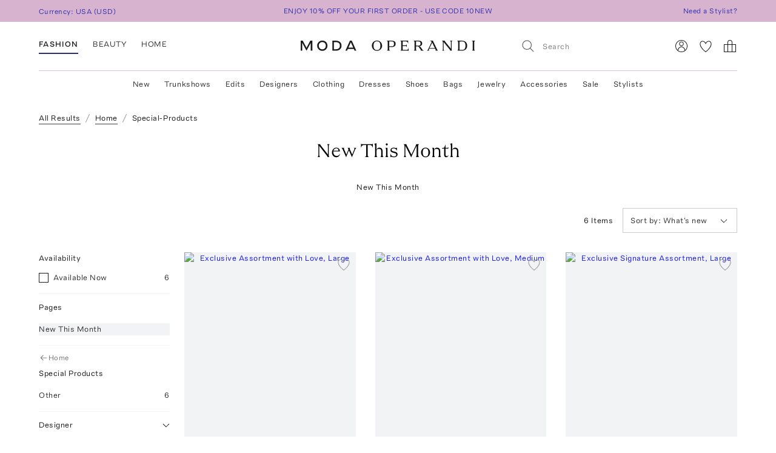

--- FILE ---
content_type: text/css
request_url: https://www.modaoperandi.com/dist/client/pages-GuidePage-bundle-c5335c2b.css
body_size: 2915
content:
.Modal.PageFilterPanel__modal,.PageFilterPanel__modal{background-color:rgba(25,26,27,.3);height:100%;width:100%;z-index:9901}.Stack.PageFilterPanel__wrapper,.PageFilterPanel__wrapper{background-color:#fff;height:100%;left:0;position:absolute;top:0;width:100%}.Clickable.PageFilterPanel__close,.PageFilterPanel__close{cursor:pointer;position:absolute;right:2rem;top:1.3rem}.Clickable.PageFilterPanel__back,.PageFilterPanel__back{cursor:pointer;position:absolute;left:2rem;top:1.3rem}.Clickable.Button.PageFilterPanel__submit,.Button.PageFilterPanel__submit,.PageFilterPanel__submit{width:100%}.PageFilterPanel__header{font-family:"Moda Operandi Serif","Times New Roman",Times,serif;font-size:1.25rem;line-height:1.4;letter-spacing:0.02em;border-bottom:1px solid #cacbcc;padding:1rem 0rem;text-align:center;width:100%}.PageFilterPanel__content{padding:1rem;width:100%;flex:1 0;overflow-y:hidden}.PageFilterPanel__title{font-family:"Moda Operandi Serif","Times New Roman",Times,serif;font-size:1.25rem;line-height:1.4;letter-spacing:0.02em;text-align:center;width:100%}.Clickable.PageFilterPanel__button,.PageFilterPanel__button{cursor:pointer;display:flex;margin:.75rem 0rem;width:100%}.PageFilterPanel__buttonText{font-family:"Moda Operandi Sans",Arial,sans-serif;font-size:0.8125rem;line-height:1.6;letter-spacing:0.04em;flex:1;margin-left:2rem;text-align:left}.PageFilterPanel__open{flex:1;right:2rem;position:absolute}
.Checkbox{display:flex;justify-content:flex-start;flex-direction:row}.Checkbox>*{margin-left:0;margin-right:0}.Checkbox>*+*{margin-left:.5rem}.Checkbox>.Overlay{margin-left:0}.Checkbox{position:relative;align-items:flex-start;-webkit-user-select:none;user-select:none;cursor:pointer;color:#191a1b}.Checkbox__indicator{position:relative;width:1rem;height:1rem;margin-top:.125rem;flex-shrink:0;border:1px solid}.Checkbox__indicator--disabled{color:#cacbcc;pointer-events:none}.Checkbox__indicator--disabled::after{background-color:#cacbcc}.Checkbox__check-mark{margin:7.5%}.Checkbox__input{border:0;clip:rect(0 0 0 0);height:1px;margin:-1px;overflow:hidden;padding:0;position:absolute;width:1px}.Checkbox:has(.Checkbox__input:focus-visible) .Checkbox__indicator{outline:2px solid #191a1b;outline-offset:2px}.Checkbox__label{font-family:"Moda Operandi Sans",Arial,sans-serif;font-size:0.8125rem;line-height:1.6;letter-spacing:0.04em;color:#191a1b}
.Checkbox.PageFilterFacet,.PageFilterFacet{padding:.25rem 0rem}.PageFilterFacet__info{display:flex;justify-content:space-between}.Clickable.PageFilterFacet__button,.PageFilterFacet__button{font-family:"Moda Operandi Sans",Arial,sans-serif;font-size:0.8125rem;line-height:1.6;letter-spacing:0.04em;border:1px solid #cacbcc;cursor:pointer;padding:.5rem .25rem;text-align:center;white-space:normal}.Clickable.PageFilterFacet__button:hover,.PageFilterFacet__button:hover{background-color:#f2f3f5}.Clickable.PageFilterFacet__button--selected,.PageFilterFacet__button--selected{border-color:#191a1b}.Checkbox.PageFilterFacet:hover,.PageFilterFacet:hover{background-color:#f2f3f5}.Checkbox.PageFilterFacet .Checkbox__label,.PageFilterFacet .Checkbox__label{width:100%}
.PageFilterAvailability{border-bottom:1px solid #f2f3f5;padding-bottom:.75rem}.PageFilterAvailability__title{font-family:"Moda Operandi Sans",Arial,sans-serif;font-size:0.8125rem;line-height:1.6;letter-spacing:0.04em;padding-bottom:.5rem}
@media(max-width: 62rem){.Stack.PageFilterFacets,.PageFilterFacets{height:100%}}.PageFilterFacets__title{font-family:"Moda Operandi Sans",Arial,sans-serif;font-size:0.8125rem;line-height:1.6;letter-spacing:0.04em;padding-bottom:.5rem}.Clickable.PageFilterFacets__clear,.PageFilterFacets__clear{font-family:"Moda Operandi Sans",Arial,sans-serif;font-size:0.75rem;line-height:1.4;letter-spacing:0.1em;text-transform:uppercase;cursor:pointer;margin-top:.75rem;text-decoration:underline;text-transform:none;align-self:flex-start}@media(max-width: 62rem){.SearchInput.PageFilterFacets__search,.PageFilterFacets__search{width:100%}}.PageFilterFacets__facets{overflow-y:auto}@media(max-width: 62rem){.PageFilterFacets__facets{flex:1 0}}@media(min-width: 62.0625rem){.PageFilterFacets__facets{max-height:12rem}}.PageFilterFacets__facets--button{display:grid;grid-template-columns:1fr 1fr 1fr;gap:.5rem}.PageFilterFacets__facetCategory{font-family:"Moda Operandi Sans",Arial,sans-serif;font-size:0.8125rem;line-height:1.6;letter-spacing:0.04em;display:block;grid-column:1/4}.PageFilterFacets__facetCategory:not(:first-child){padding-top:.5rem}.PageFilterFacets__static{border-bottom:1px solid #f2f3f5;margin-bottom:.75rem;padding-bottom:.75rem}
.Link.PageFilterLink,.PageFilterLink{font-family:"Moda Operandi Sans",Arial,sans-serif;font-size:0.8125rem;line-height:1.6;letter-spacing:0.04em;display:flex;justify-content:space-between;margin:.25rem 0rem .25rem;cursor:pointer;text-decoration:none;color:#191a1b}.Link.PageFilterLink:hover,.Link.PageFilterLink--selected,.PageFilterLink--selected,.PageFilterLink:hover{background-color:#f2f3f5}.Link.PageFilterLink--back,.PageFilterLink--back{font-family:"Moda Operandi Sans",Arial,sans-serif;font-size:0.75rem;line-height:1.4;letter-spacing:0.04em;margin:0rem 0rem .5rem .25rem;color:#656566;justify-content:left}.Link.PageFilterLink--back:hover,.Link.PageFilterLink--back.NavLink--active,.PageFilterLink--back.NavLink--active,.PageFilterLink--back:hover{background-color:rgba(0,0,0,0)}
.PageFilterCategory{padding:.75rem 0rem}.PageFilterCategory__title{padding-bottom:.75rem}
.PageFilterPages{border-bottom:1px solid #f2f3f5;padding:.75rem 0rem}.PageFilterPages__title{padding-bottom:.75rem}
.PageFilterPrice__form{display:flex;justify-content:flex-start;flex-direction:row}.PageFilterPrice__form>*{margin-left:0;margin-right:0}.PageFilterPrice__form>*+*{margin-left:.5rem}.PageFilterPrice__form>.Overlay{margin-left:0}.PageFilterPrice__form{align-items:center}.Clickable.PageFilterPrice__clear,.PageFilterPrice__clear{font-family:"Moda Operandi Sans",Arial,sans-serif;font-size:0.75rem;line-height:1.4;letter-spacing:0.1em;text-transform:uppercase;position:relative;text-decoration:none}.Clickable.PageFilterPrice__clear::after,.PageFilterPrice__clear::after{content:"";display:block;position:absolute;bottom:0;left:0;right:0;border-bottom:1px solid;opacity:.75}.Clickable.PageFilterPrice__clear,.PageFilterPrice__clear{cursor:pointer;text-transform:none}.Clickable.PageFilterPrice__submit,.PageFilterPrice__submit{cursor:pointer;padding-top:1.5rem}.Text.PageFilterPrice__text,.PageFilterPrice__text{padding-top:2rem}
.PageFilter{padding-right:1.5rem;min-width:15rem}
.Paginator{display:flex;justify-content:center}.Paginator__button{font-family:"Moda Operandi Sans",Arial,sans-serif;font-size:0.8125rem;line-height:1.6;letter-spacing:0.04em;border:none;height:2rem;width:2rem;display:flex;justify-content:center;align-items:center;cursor:pointer;margin-right:.25rem;margin-left:.25rem;background-color:rgba(0,0,0,0)}.Paginator__button:first-child{margin-left:0}.Paginator__button:last-child{margin-right:0}.Paginator__button:hover{background-color:#f2f3f5}.Paginator__button--next,.Paginator__button--previous{width:-webkit-fit-content;width:fit-content}.Paginator__button--currentPage{background-color:#f2f3f5}.Paginator__next-chevron{margin-left:.5rem}.Paginator__previous-chevron{margin-right:.5rem}.Paginator__button--ellipsis{cursor:auto}.Paginator__button--ellipsis:hover{background:rgba(0,0,0,0)}
.Clickable.BackToTop,.BackToTop{font-family:"Moda Operandi Sans",Arial,sans-serif;font-size:1rem;line-height:1.4;letter-spacing:0.04em;display:flex;flex-direction:column;justify-content:center;align-items:center;transition:transform .8s ease-in-out;position:fixed;z-index:1;right:1.5rem;width:3rem;height:3rem;color:#fff;background-color:#003728;cursor:pointer;bottom:0}.Clickable.BackToTop--showing,.BackToTop--showing{transform:translateY(0%)}.Clickable.BackToTop--hiding,.BackToTop--hiding{transform:translateY(100%)}
.Overlay.GridLoading,.GridLoading{padding-top:2rem;justify-content:flex-start}.Overlay.GridLoading .Loading--absolute,.GridLoading .Loading--absolute{display:block;left:50%;margin-left:-134px}
.SidebarLayoutContent{flex:1;min-width:0;max-width:100%}
.SidebarLayoutSidebar{flex-basis:12rem;flex-shrink:0}.SidebarLayoutSidebar__sticky{position:-webkit-sticky;position:sticky;height:calc(100vh - 150px);overflow-y:auto}@media(max-width: 48rem){.SidebarLayoutSidebar{flex-basis:inherit}.SidebarLayoutSidebar__sticky{position:static}}
.SidebarLayout{display:flex;flex-wrap:wrap}@media(max-width: 48rem){.SidebarLayout{flex-direction:column}}
.Tag{display:flex;justify-content:flex-start;flex-direction:row}.Tag>*{margin-left:0;margin-right:0}.Tag>*+*{margin-left:.5rem}.Tag>.Overlay{margin-left:0}.Tag{font-family:"Moda Operandi Sans",Arial,sans-serif;font-size:0.8125rem;line-height:1.6;letter-spacing:0.04em;display:inline-flex;align-items:center;padding:.5rem;border:1px solid #cacbcc;white-space:nowrap}.Tag:hover,.Tag:focus{border-color:#191a1b}.Tag--disabled{color:#979899}.Tag--disabled:hover,.Tag--disabled:focus{border-color:#cacbcc}
@media(max-width: 62rem){.PageFilterClear{padding:1rem 2rem;border-bottom:1px solid #cacbcc}.Stack.PageFilterClear__filters,.PageFilterClear__filters{max-width:100vw;margin:0 -2rem;padding:0rem 2rem;overflow-x:auto}}@media(min-width: 62.0625rem){.Tag.PageFilterClear__tag,.PageFilterClear__tag{margin:0rem .5rem .5rem 0rem}.Clickable.ControlLink.PageFilterClear__clear-all,.ControlLink.PageFilterClear__clear-all,.PageFilterClear__clear-all{margin:.5rem 0rem}}
.SalePercentageTags{margin:0rem 0rem 1rem}@media(min-width: 62.0625rem){.SalePercentageTags{margin:2rem 0rem;text-align:center}}.SalePercentageTags .Tag.SalePercentageTags__badge,.SalePercentageTags .SalePercentageTags__badge{font-family:"Moda Operandi Sans",Arial,sans-serif;font-size:0.8125rem;line-height:1.6;letter-spacing:0.04em;display:inline-block;margin:0rem .5rem .5rem 0rem;padding:0rem .5rem;line-height:1.5rem;color:#191a1b;border:1px solid #f2f3f5;cursor:pointer}@media(min-width: 62.0625rem){.SalePercentageTags .Tag.SalePercentageTags__badge,.SalePercentageTags .SalePercentageTags__badge{width:6rem;margin:0rem .5rem 0rem 0rem;padding:0rem}}.SalePercentageTags .Tag.SalePercentageTags__badge:last-child,.SalePercentageTags .SalePercentageTags__badge:last-child{margin-right:0rem}.SalePercentageTags .Tag.SalePercentageTags__badge:hover,.SalePercentageTags .SalePercentageTags__badge:hover{border-color:#000}.SalePercentageTags .Tag.SalePercentageTags__badge--active,.SalePercentageTags .SalePercentageTags__badge--active{background-color:#000;border-color:#000;color:#fff}
.Breadcrumbs{font-family:"Moda Operandi Sans",Arial,sans-serif;font-size:0.8125rem;line-height:1.6;letter-spacing:0.04em;display:flex;flex-flow:wrap;list-style:none;margin:0;padding:0}
.Breadcrumb{position:relative;padding-right:1rem;margin-right:.5rem;white-space:nowrap;overflow:hidden}.Breadcrumb::after{display:block;content:" ";position:absolute;top:50%;right:.25rem;transform:translateY(-50%) rotate(25deg);border-right:1px solid #979899;height:75%}.Breadcrumb:last-child{margin-right:0}.Breadcrumb:last-child::after{display:none}
.Breadcrumbs.PLPBreadcrumbs,.PLPBreadcrumbs{padding:1.5rem 0rem}
.ProductListingDesktop__header{font-family:"Moda Operandi Serif","Times New Roman",Times,serif;font-size:2rem;line-height:1.2;letter-spacing:0;text-align:center}.Stack.ProductListingDesktop__grid-container,.ProductListingDesktop__grid-container{padding:1.5rem 0 2rem}
@media(max-width: 62rem){.ExceedConstrain{margin:0 -2rem}}@media(max-width: 48rem){.ExceedConstrain{margin:0 -1rem}}@media(max-width: 25rem){.ExceedConstrain{margin:0 -0.5rem}}
.StickUnderNav{position:-webkit-sticky;position:sticky;z-index:8999}
.StickUnderNav.ProductListingMobile__actions-wrapper,.ProductListingMobile__actions-wrapper{margin-bottom:2rem}.ExceedConstrain.ProductListingMobile__actions,.ProductListingMobile__actions{display:flex;height:3rem;background-color:#fff}.Clickable.ProductListingMobile__action,.ProductListingMobile__action{border:solid #cacbcc;border-width:1px 0;cursor:pointer;display:flex;flex:1;height:100%;padding:0rem 2rem;align-items:center}.Clickable.ProductListingMobile__action:hover,.ProductListingMobile__action:hover{color:#d56b27}.Clickable.ProductListingMobile__action:first-child:not(:last-child),.ProductListingMobile__action:first-child:not(:last-child){border-right-width:1px}.ProductListingMobile__actionText{font-family:"Moda Operandi Sans",Arial,sans-serif;font-size:0.8125rem;line-height:1.6;letter-spacing:0.04em;flex:4;text-align:left}.Overlay.ModalOverlay.ProductListingMobile__modal,.ModalOverlay.ProductListingMobile__modal,.ProductListingMobile__modal{background-color:rgba(25,26,27,.5);height:100%;width:100%;z-index:9900}.ProductListingMobile__panel,.ProductListingMobile__panelSort,.ProductListingMobile__panelFilter{background-color:#fff;bottom:0;left:0;position:absolute;width:100%;z-index:9100}.ProductListingMobile__panelSort{height:16rem}.ProductListingMobile__panelFilter{height:100%}.Clickable.ProductListingMobile__panelClose,.ProductListingMobile__panelClose{cursor:pointer;position:absolute;right:2rem;top:1.3rem}.ProductListingMobile__panelTitle{font-family:"Moda Operandi Serif","Times New Roman",Times,serif;font-size:1.25rem;line-height:1.4;letter-spacing:0.02em;border-bottom:1px solid #cacbcc;padding:1rem 0rem;text-align:center;width:100%}.Clickable.ProductListingMobile__sortName,.ProductListingMobile__sortName{font-family:"Moda Operandi Sans",Arial,sans-serif;font-size:0.8125rem;line-height:1.6;letter-spacing:0.04em;cursor:pointer;padding:.5rem 0rem;text-align:center;width:100%}.Clickable.ProductListingMobile__sortName--active,.Clickable.ProductListingMobile__sortName:hover,.ProductListingMobile__sortName:hover,.ProductListingMobile__sortName--active{background-color:#f2f3f5}.Clickable.Button.ProductListingMobile__submit,.Button.ProductListingMobile__submit,.ProductListingMobile__submit{bottom:0;position:absolute;width:100%}@media(max-width: 25rem){.Clickable.ProductListingMobile__action,.ProductListingMobile__action{padding:0rem 1rem}}
.ProductListingMobileHeaderTitle{font-family:"Moda Operandi Serif","Times New Roman",Times,serif;font-size:2rem;line-height:1.2;letter-spacing:0;margin-bottom:.5rem}@media(min-width: 48.0625rem){.ProductListingMobileHeaderTitle{margin-bottom:1.5rem}}
.ProductListingMobileHeader{display:flex;justify-content:flex-start;flex-direction:row}.ProductListingMobileHeader>*{margin-left:0;margin-right:0}.ProductListingMobileHeader>*+*{margin-left:1rem}.ProductListingMobileHeader>.Overlay{margin-left:0}.ProductListingMobileHeader{align-items:center}.GridItemCount.ProductListingMobileHeader__count,.ProductListingMobileHeader__count{font-family:"Moda Operandi Serif","Times New Roman",Times,serif;font-size:1rem;line-height:1.4;letter-spacing:0.04em;color:#656566;padding-bottom:.5rem}@media(max-width: 48rem){.ProductListingMobileHeader{display:flex;justify-content:flex-start;flex-direction:column}.ProductListingMobileHeader>*{margin-top:0;margin-bottom:0}.ProductListingMobileHeader>*+*{margin-top:1rem}.ProductListingMobileHeader>.Overlay{margin-top:0}.ProductListingMobileHeader{align-items:flex-start}.GridItemCount.ProductListingMobileHeader__count,.ProductListingMobileHeader__count{margin:0;padding-bottom:1.5rem}}
.ProductListing{position:relative}.ProductListing__content{position:relative}.Paginator.ProductListing__pagination,.ProductListing__pagination{padding:4rem 0rem}@media(max-width: 48rem){.Paginator.ProductListing__pagination,.ProductListing__pagination{padding:4rem 0rem 1.5rem}}@media(max-width: 62rem){.ProductListingEmptyState.ProductListing__empty-state,.ProductListing__empty-state{padding-bottom:1.5rem}}
@keyframes pulse{0%{opacity:1}50%{opacity:0}100%{opacity:1}}.PlaceholderModule__content{position:absolute;inset:1rem;background-color:#f2f3f5;animation:pulse 2s infinite}
.NotFoundPage{margin:4rem 0rem}.Stack.NotFoundPage__head,.NotFoundPage__head{margin:0rem 0rem 4rem}.NotFoundPage__title{font-family:"Moda Operandi Serif","Times New Roman",Times,serif;font-size:1.25rem;line-height:1.4;letter-spacing:0.02em;color:#191a1b;text-align:center}.NotFoundPage__description{font-family:"Moda Operandi Sans",Arial,sans-serif;font-size:0.8125rem;line-height:1.6;letter-spacing:0.04em;max-width:42rem;margin:0 auto;color:#191a1b;text-align:center}@media(min-width: 25.0625rem){.NotFoundPage{margin:6rem 0rem}.Stack.NotFoundPage__head,.NotFoundPage__head{margin:0rem 0rem 6rem}.NotFoundPage__title{font-family:"Moda Operandi Serif","Times New Roman",Times,serif;font-size:2rem;line-height:1.2;letter-spacing:0}.NotFoundPage__description{font-family:"Moda Operandi Sans",Arial,sans-serif;font-size:1rem;line-height:1.4;letter-spacing:0.04em}}
.GuidePage__metaDescription{margin:0 auto;padding:2rem 0rem 0rem;text-align:center;width:60%}@media(max-width: 62rem){.GuidePage__metaDescription{margin:0;text-align:left;width:97%;padding:0rem 0rem .5rem 0rem}}

/*# sourceMappingURL=pages-GuidePage-bundle-c5335c2b.css.map*/

--- FILE ---
content_type: text/javascript
request_url: https://www.modaoperandi.com/dist/client/runtime-bundle-b08c9ad5.js
body_size: 4836
content:
(()=>{"use strict";var e,a,o,n,t,r={},d={};function i(e){var a=d[e];if(void 0!==a)return a.exports;var o=d[e]={id:e,loaded:!1,exports:{}};return r[e].call(o.exports,o,o.exports,i),o.loaded=!0,o.exports}i.m=r,e=[],i.O=(a,o,n,t)=>{if(!o){var r=1/0;for(g=0;g<e.length;g++){for(var[o,n,t]=e[g],d=!0,s=0;s<o.length;s++)(!1&t||r>=t)&&Object.keys(i.O).every(e=>i.O[e](o[s]))?o.splice(s--,1):(d=!1,t<r&&(r=t));if(d){e.splice(g--,1);var c=n();void 0!==c&&(a=c)}}return a}t=t||0;for(var g=e.length;g>0&&e[g-1][2]>t;g--)e[g]=e[g-1];e[g]=[o,n,t]},i.n=e=>{var a=e&&e.__esModule?()=>e.default:()=>e;return i.d(a,{a}),a},o=Object.getPrototypeOf?e=>Object.getPrototypeOf(e):e=>e.__proto__,i.t=function(e,n){if(1&n&&(e=this(e)),8&n)return e;if("object"==typeof e&&e){if(4&n&&e.__esModule)return e;if(16&n&&"function"==typeof e.then)return e}var t=Object.create(null);i.r(t);var r={};a=a||[null,o({}),o([]),o(o)];for(var d=2&n&&e;("object"==typeof d||"function"==typeof d)&&!~a.indexOf(d);d=o(d))Object.getOwnPropertyNames(d).forEach(a=>r[a]=()=>e[a]);return r.default=()=>e,i.d(t,r),t},i.d=(e,a)=>{for(var o in a)i.o(a,o)&&!i.o(e,o)&&Object.defineProperty(e,o,{enumerable:!0,get:a[o]})},i.f={},i.e=e=>Promise.all(Object.keys(i.f).reduce((a,o)=>(i.f[o](e,a),a),[])),i.u=e=>(({50:"pages-PrivacyApplicantCandidatePage",163:"components-PaymentMethod-AccountPaymentMethods",220:"pages-LegalPage",288:"pages-LegalBrandGuideLinesPage",390:"pages-PayByLinkPage",415:"pages-RewardsPage",743:"CuratedLooksNotificationsComponentForDesktop",766:"pages-AccountPage",780:"PillsPumoModule",869:"HomePageHeaderPumoModule",897:"pages-LogoutPage",898:"pages-CancelRequestPage",903:"AdminMode-AdminModeForCartItems",964:"pages-EditorialPage",973:"AdminMode-AdminModePumoModuleOverlay",1067:"GuestRequestReturnPage",1352:"components-AccountDesignerPreferences",1619:"pages-CuratedLookDetailPage",1677:"pages-ResetPasswordPage",1787:"CuratedLooksNotificationsComponentForMobile",1952:"SwipeableImageGallery",2032:"components-Favorite",2122:"LookCell",2138:"VariantCell",2190:"pages-HomePage",2248:"pages-UnsubscribePage",2415:"pages-GuidePage",2573:"LandingPageForRussia",2609:"pages-ErrorPage",2778:"AdminMode-AdminProductControls",2908:"CarouselPumoModule",2945:"VideoPumoModule",2975:"components-Authentication-SocialAuthModalOverlay",2977:"pages-TermsAndConditionsPage",3001:"pages-ForgotPasswordPage",3666:"pages-NotFoundPage",3858:"components-AccountReturns",3920:"ShippingAddressValidationPopup",3927:"DividerPumoModule",4094:"pages-RequestReturnPage",4352:"RecommendationsPumoModule",4442:"pages-PayByLinkPage-PayByLinkConfirmationPage",4547:"MultiPumoModule",4657:"pages-LookviewPage",4688:"EmailPumoModule",4933:"pages-ShoppingBagPage",5187:"AdminMode-AdminModeProductInfo",5532:"ImageGallery",5538:"components-AccountShipments",5584:"pages-TrunkshowIndexPage",5654:"pages-ModaNetworkPage",5868:"pages-RegisterPage",5947:"pages-EmployeePage",5980:"AccountRequestReturnPage",5984:"pages-FavoritesPage",6039:"AdminMode-AdminModeTriggerer",6076:"pages-DesignerPage",6133:"pages-ProductDetailPage",6151:"Favorite",6253:"components-SiteCredits",6257:"pages-DesignersIndexPage",6278:"pages-CancelConfirmationPage",6313:"pages-CuratedLooksPage",6360:"TrunkshowCell",6529:"pages-PrivacyPolicyPage",6604:"pages-OrderDetailPage",6764:"pages-LegalTradeMarksPage",6802:"components-ErrorScreen",7019:"pages-PrivacyEventPhotography",7128:"pages-ProductSearchListingPage",7151:"components-AccountRewards",7155:"pages-PayByLinkPage-PaymentLinkExpiredPage",7285:"pages-GiftFinderPage",7424:"TrunkshowCountdownPumoModule",7433:"pages-ModaPrivatePage",7485:"AdminMode-AdminModeLookOverlay",7633:"pages-HomeLandingPage",7669:"pages-TrunkshowPage",7697:"components-Authentication-LinkSocialAccount",7699:"pages-CheckoutPage",7911:"MiniCartDropdown",8046:"SinglePumoModule",8218:"pages-BeautyLandingPage",8278:"GridPumoModule",8373:"CheckoutGiftSectionConfigurator",8435:"components-Authentication-ConfirmSocialAccount",8612:"pages-TrunkshowReferAFriendTermsPage",8637:"components-AccountOrderHistory",8826:"pages-ReturnConfirmationPage",8858:"pages-UnlockAccountPage",9056:"pages-ProductCategoryListingPage",9235:"components-AccountOpenItems",9285:"AdminMode-AdminModePLPScoringInfo",9297:"components-AccountShippingAddresses",9468:"pages-AboutPage",9474:"EditorialCell",9499:"SmsPumoModule",9529:"pages-OptionsPage",9548:"pages-OrderConfirmationPage",9577:"pages-ReturnSummaryPage",9776:"PaymentMethodBraintreeCardForm",9866:"components-AccountSettings"}[e]||e)+"-bundle-"+{50:"ae421fc7",87:"f1cf16a3",163:"49457d79",220:"2713e5a1",288:"0ada3547",390:"8f084870",415:"88f605b8",447:"67f4b416",689:"377b057b",743:"7f8d2e7d",766:"a48989d2",780:"4f638183",869:"3acc7d37",872:"fa42b104",897:"b2d407df",898:"0d6cf24a",903:"1d2ffbe3",925:"dc463dd0",964:"d28dee43",973:"a89adfec",1067:"5dc176c3",1096:"742d062d",1352:"3f41e589",1428:"c1e15b53",1614:"35d7fe60",1619:"210c102c",1677:"259cb284",1787:"83e495d9",1900:"b6fb788a",1943:"1e150c30",1952:"b2bca615",1958:"09954b56",2032:"93eac626",2122:"4019c210",2138:"b40cc2d2",2183:"e17bb158",2190:"8f21fa66",2248:"42303572",2415:"c5335c2b",2509:"35cf88fe",2573:"de3d3773",2609:"0f7e1906",2624:"cd91ea30",2719:"405e67fa",2778:"b18b95c2",2798:"62db1668",2908:"6ea226b0",2945:"bfa36ef5",2975:"0375530a",2977:"e7f288e0",3001:"858a5a77",3130:"f07bd184",3382:"aabe17a5",3497:"e23f46a0",3666:"5c93823d",3722:"082ed49b",3727:"b02f0b99",3858:"ed50badd",3913:"44c73e75",3920:"9f4411b3",3927:"22775b0f",4094:"567a4e92",4150:"0fae0a13",4173:"d6816cee",4191:"8af130e8",4352:"777e8744",4442:"6fb3e005",4547:"84af908b",4628:"0006a055",4657:"d789b72c",4688:"ca4c63a0",4783:"85fdf40a",4931:"d32e2b45",4933:"e15f1d55",5099:"94a47d97",5175:"21715a85",5187:"28082ab1",5237:"187b7906",5463:"dc2459ed",5532:"1392d524",5538:"f2b57632",5584:"78bae486",5654:"6736f01e",5789:"8215ed13",5868:"5e63a985",5878:"a0bc024e",5947:"c9ddcaac",5980:"8881730e",5984:"1a65bfc1",5988:"143ee954",6039:"f1b84788",6076:"fc74e46f",6133:"0919061b",6151:"0003ab21",6253:"317019fc",6257:"e26f9cfb",6278:"02c6428e",6313:"35267139",6360:"5e954dc6",6380:"085f7522",6529:"0950c7df",6533:"d36eebef",6604:"2c6a95db",6746:"15e15152",6764:"445f9f1e",6802:"03fa8fa4",6813:"8aeb9b5e",6877:"68940ef1",6936:"5860a231",7019:"75564acc",7128:"2e109299",7151:"d76ea8f8",7155:"df44c14f",7268:"ec3b1add",7285:"a05777e8",7424:"35a1c38f",7433:"af6e41fc",7485:"ca0d9e58",7633:"f26515fc",7634:"5cc3b5b8",7669:"68b46340",7697:"5f4aaa34",7699:"03411ff1",7911:"4af40780",8046:"9c5d188f",8135:"291a1c38",8216:"74d54951",8218:"81a1144a",8278:"8e8f02b5",8325:"fc2b714b",8364:"38e47102",8373:"3727cf19",8435:"da4986d6",8511:"af8d9bb5",8612:"b623476e",8637:"3577f58e",8711:"dfa233e5",8826:"b1ff5d21",8840:"735b514c",8858:"a1d6b3c9",9028:"0bb744cd",9056:"be873a2b",9235:"21388924",9285:"775929a2",9297:"457eeba6",9468:"cbba12a0",9474:"1c358db9",9499:"31ae5e08",9529:"995b3b84",9548:"71c082d2",9568:"df4b074c",9577:"644efc08",9590:"f660caf9",9722:"e6509cdc",9776:"efe02fe1",9866:"55694868"}[e]+".js"),i.miniCssF=e=>(({50:"pages-PrivacyApplicantCandidatePage",163:"components-PaymentMethod-AccountPaymentMethods",220:"pages-LegalPage",288:"pages-LegalBrandGuideLinesPage",390:"pages-PayByLinkPage",415:"pages-RewardsPage",743:"CuratedLooksNotificationsComponentForDesktop",766:"pages-AccountPage",898:"pages-CancelRequestPage",964:"pages-EditorialPage",973:"AdminMode-AdminModePumoModuleOverlay",1067:"GuestRequestReturnPage",1352:"components-AccountDesignerPreferences",1619:"pages-CuratedLookDetailPage",1677:"pages-ResetPasswordPage",1787:"CuratedLooksNotificationsComponentForMobile",1952:"SwipeableImageGallery",2032:"components-Favorite",2190:"pages-HomePage",2248:"pages-UnsubscribePage",2415:"pages-GuidePage",2573:"LandingPageForRussia",2609:"pages-ErrorPage",2778:"AdminMode-AdminProductControls",2977:"pages-TermsAndConditionsPage",3001:"pages-ForgotPasswordPage",3666:"pages-NotFoundPage",3858:"components-AccountReturns",3920:"ShippingAddressValidationPopup",4442:"pages-PayByLinkPage-PayByLinkConfirmationPage",4657:"pages-LookviewPage",4933:"pages-ShoppingBagPage",5538:"components-AccountShipments",5584:"pages-TrunkshowIndexPage",5654:"pages-ModaNetworkPage",5868:"pages-RegisterPage",5947:"pages-EmployeePage",5980:"AccountRequestReturnPage",5984:"pages-FavoritesPage",6039:"AdminMode-AdminModeTriggerer",6076:"pages-DesignerPage",6151:"Favorite",6253:"components-SiteCredits",6257:"pages-DesignersIndexPage",6278:"pages-CancelConfirmationPage",6313:"pages-CuratedLooksPage",6529:"pages-PrivacyPolicyPage",6604:"pages-OrderDetailPage",6764:"pages-LegalTradeMarksPage",6802:"components-ErrorScreen",6963:"Authentication",7019:"pages-PrivacyEventPhotography",7128:"pages-ProductSearchListingPage",7151:"components-AccountRewards",7155:"pages-PayByLinkPage-PaymentLinkExpiredPage",7285:"pages-GiftFinderPage",7433:"pages-ModaPrivatePage",7485:"AdminMode-AdminModeLookOverlay",7633:"pages-HomeLandingPage",7669:"pages-TrunkshowPage",7697:"components-Authentication-LinkSocialAccount",7699:"pages-CheckoutPage",7911:"MiniCartDropdown",8218:"pages-BeautyLandingPage",8373:"CheckoutGiftSectionConfigurator",8435:"components-Authentication-ConfirmSocialAccount",8612:"pages-TrunkshowReferAFriendTermsPage",8637:"components-AccountOrderHistory",8826:"pages-ReturnConfirmationPage",9056:"pages-ProductCategoryListingPage",9235:"components-AccountOpenItems",9285:"AdminMode-AdminModePLPScoringInfo",9297:"components-AccountShippingAddresses",9468:"pages-AboutPage",9548:"pages-OrderConfirmationPage",9577:"pages-ReturnSummaryPage",9776:"PaymentMethodBraintreeCardForm",9866:"components-AccountSettings"}[e]||e)+"-bundle-"+{50:"ae421fc7",163:"49457d79",220:"2713e5a1",288:"0ada3547",390:"8f084870",415:"88f605b8",743:"7f8d2e7d",766:"a48989d2",898:"0d6cf24a",964:"d28dee43",973:"a89adfec",1067:"5dc176c3",1352:"3f41e589",1619:"210c102c",1677:"259cb284",1787:"83e495d9",1952:"b2bca615",2032:"93eac626",2183:"e17bb158",2190:"8f21fa66",2248:"42303572",2415:"c5335c2b",2573:"de3d3773",2609:"0f7e1906",2778:"b18b95c2",2977:"e7f288e0",3001:"858a5a77",3666:"5c93823d",3858:"ed50badd",3920:"9f4411b3",4442:"6fb3e005",4657:"d789b72c",4933:"e15f1d55",5237:"187b7906",5538:"f2b57632",5584:"78bae486",5654:"6736f01e",5868:"5e63a985",5947:"c9ddcaac",5980:"8881730e",5984:"1a65bfc1",6039:"f1b84788",6076:"fc74e46f",6151:"0003ab21",6253:"317019fc",6257:"e26f9cfb",6278:"02c6428e",6313:"35267139",6529:"0950c7df",6604:"2c6a95db",6764:"445f9f1e",6802:"03fa8fa4",6963:"d658750a",7019:"75564acc",7128:"2e109299",7151:"d76ea8f8",7155:"df44c14f",7285:"a05777e8",7433:"af6e41fc",7485:"ca0d9e58",7633:"f26515fc",7669:"68b46340",7697:"5f4aaa34",7699:"03411ff1",7911:"4af40780",8218:"81a1144a",8373:"3727cf19",8435:"da4986d6",8612:"b623476e",8637:"3577f58e",8826:"b1ff5d21",9056:"be873a2b",9235:"21388924",9285:"775929a2",9297:"457eeba6",9468:"cbba12a0",9548:"71c082d2",9577:"644efc08",9776:"efe02fe1",9866:"55694868"}[e]+".css"),i.g=function(){if("object"==typeof globalThis)return globalThis;try{return this||new Function("return this")()}catch(e){if("object"==typeof window)return window}}(),i.o=(e,a)=>Object.prototype.hasOwnProperty.call(e,a),n={},t="@moda/discovery:",i.l=(e,a,o,r)=>{if(n[e])n[e].push(a);else{var d,s;if(void 0!==o)for(var c=document.getElementsByTagName("script"),g=0;g<c.length;g++){var f=c[g];if(f.getAttribute("src")==e||f.getAttribute("data-webpack")==t+o){d=f;break}}d||(s=!0,(d=document.createElement("script")).charset="utf-8",i.nc&&d.setAttribute("nonce",i.nc),d.setAttribute("data-webpack",t+o),d.src=e),n[e]=[a];var p=(a,o)=>{d.onerror=d.onload=null,clearTimeout(u);var t=n[e];if(delete n[e],d.parentNode&&d.parentNode.removeChild(d),t&&t.forEach(e=>e(o)),a)return a(o)},u=setTimeout(p.bind(null,void 0,{type:"timeout",target:d}),12e4);d.onerror=p.bind(null,d.onerror),d.onload=p.bind(null,d.onload),s&&document.head.appendChild(d)}},i.r=e=>{"undefined"!=typeof Symbol&&Symbol.toStringTag&&Object.defineProperty(e,Symbol.toStringTag,{value:"Module"}),Object.defineProperty(e,"__esModule",{value:!0})},i.nmd=e=>(e.paths=[],e.children||(e.children=[]),e),i.p="/dist/client/",(()=>{if("undefined"!=typeof document){var e={9121:0};i.f.miniCss=(a,o)=>{e[a]?o.push(e[a]):0!==e[a]&&{50:1,163:1,220:1,288:1,390:1,415:1,743:1,766:1,898:1,964:1,973:1,1067:1,1352:1,1619:1,1677:1,1787:1,1952:1,2032:1,2183:1,2190:1,2248:1,2415:1,2573:1,2609:1,2778:1,2977:1,3001:1,3666:1,3858:1,3920:1,4442:1,4657:1,4933:1,5237:1,5538:1,5584:1,5654:1,5868:1,5947:1,5980:1,5984:1,6039:1,6076:1,6151:1,6253:1,6257:1,6278:1,6313:1,6529:1,6604:1,6764:1,6802:1,6963:1,7019:1,7128:1,7151:1,7155:1,7285:1,7433:1,7485:1,7633:1,7669:1,7697:1,7699:1,7911:1,8218:1,8373:1,8435:1,8612:1,8637:1,8826:1,9056:1,9235:1,9285:1,9297:1,9468:1,9548:1,9577:1,9776:1,9866:1}[a]&&o.push(e[a]=(e=>new Promise((a,o)=>{var n=i.miniCssF(e),t=i.p+n;if(((e,a)=>{for(var o=document.getElementsByTagName("link"),n=0;n<o.length;n++){var t=(d=o[n]).getAttribute("data-href")||d.getAttribute("href");if("stylesheet"===d.rel&&(t===e||t===a))return d}var r=document.getElementsByTagName("style");for(n=0;n<r.length;n++){var d;if((t=(d=r[n]).getAttribute("data-href"))===e||t===a)return d}})(n,t))return a();((e,a,o,n,t)=>{var r=document.createElement("link");r.rel="stylesheet",r.type="text/css",i.nc&&(r.nonce=i.nc),r.onerror=r.onload=o=>{if(r.onerror=r.onload=null,"load"===o.type)n();else{var d=o&&o.type,i=o&&o.target&&o.target.href||a,s=new Error("Loading CSS chunk "+e+" failed.\n("+d+": "+i+")");s.name="ChunkLoadError",s.code="CSS_CHUNK_LOAD_FAILED",s.type=d,s.request=i,r.parentNode&&r.parentNode.removeChild(r),t(s)}},r.href=a,document.head.appendChild(r)})(e,t,0,a,o)}))(a).then(()=>{e[a]=0},o=>{throw delete e[a],o}))}}})(),(()=>{var e={9121:0};i.f.j=(a,o)=>{var n=i.o(e,a)?e[a]:void 0;if(0!==n)if(n)o.push(n[2]);else if(/^(6963|9121)$/.test(a))e[a]=0;else{var t=new Promise((o,t)=>n=e[a]=[o,t]);o.push(n[2]=t);var r=i.p+i.u(a),d=new Error;i.l(r,o=>{if(i.o(e,a)&&(0!==(n=e[a])&&(e[a]=void 0),n)){var t=o&&("load"===o.type?"missing":o.type),r=o&&o.target&&o.target.src;d.message="Loading chunk "+a+" failed.\n("+t+": "+r+")",d.name="ChunkLoadError",d.type=t,d.request=r,n[1](d)}},"chunk-"+a,a)}},i.O.j=a=>0===e[a];var a=(a,o)=>{var n,t,[r,d,s]=o,c=0;if(r.some(a=>0!==e[a])){for(n in d)i.o(d,n)&&(i.m[n]=d[n]);if(s)var g=s(i)}for(a&&a(o);c<r.length;c++)t=r[c],i.o(e,t)&&e[t]&&e[t][0](),e[t]=0;return i.O(g)},o=self.__LOADABLE_LOADED_CHUNKS__=self.__LOADABLE_LOADED_CHUNKS__||[];o.forEach(a.bind(null,0)),o.push=a.bind(null,o.push.bind(o))})(),i.nc=void 0})();
//# sourceMappingURL=runtime-bundle-b08c9ad5.js.map

--- FILE ---
content_type: text/javascript
request_url: https://www.modaoperandi.com/dist/client/pages-GuidePage-bundle-c5335c2b.js
body_size: 4919
content:
"use strict";(self.__LOADABLE_LOADED_CHUNKS__=self.__LOADABLE_LOADED_CHUNKS__||[]).push([[2415],{13439(e,n,a){a.d(n,{j:()=>y});var i=a(96540),t=a(95964),r=a(29226),l=a(81174),d=a(57127),o=a(85781),u=a(95088),s=a(78064),m=a(22575),c=a(3169),v=a(43177),k=a(97615),g=a(23384);const p="Page Not Found",b="Unfortunately, the page you are looking for no longer exists. To continue discovering what's new and next in fashion, please use the links below.",y=()=>{const{data:e,loading:n,error:a}=(0,t.IT)(v.r,{variables:{slug:"404"}});(0,u.l9)(r.v.NOT_FOUND);const y=(0,i.useMemo)(()=>(0,g.u)(e,"top"),[e]),N=(0,i.useMemo)(()=>(0,g.u)(e,"header"),[e]),f=(0,i.useMemo)(()=>(0,g.u)(e,"bottom"),[e]);return n?i.createElement(s.R,null):(a&&(0,o.h)(a),i.createElement(i.Fragment,null,i.createElement(m.t,{title:p,description:b}),i.createElement("div",{className:"NotFoundPage"},i.createElement(l.m,null,i.createElement(d.B,{space:2,className:"NotFoundPage__head"},i.createElement("h1",{className:"NotFoundPage__title"},p),i.createElement("h2",{className:"NotFoundPage__description"},b)),y&&i.createElement(c.k,{modules:y.modules}),N&&i.createElement(c.k,{modules:N.modules}),f&&i.createElement(k.OS,null,i.createElement(k.bE,null,i.createElement(c.k,{modules:f.modules})))))))}},15891(e,n,a){a.d(n,{f:()=>d});var i=a(22319),t=a(94101),r=a(11932),l=a(792);const d=(e,n)=>{const{noPinning:a}=(0,r.z)(),d=(()=>{const{params:e}=(0,l.z)(),n=(a=e.pinned_variant_ids,Array.isArray(a)?a:a?[a]:[]);var a;return 0===n.length?null:{ruleContexts:["pinned_variants"],rules:[{conditions:[{alternatives:!1,anchoring:"is",context:"pinned_variants_preview",pattern:""}],consequence:{filterPromotes:!0,promote:n.map((e,n)=>({objectIDs:["201-".concat(e)],position:n}))},enabled:!0,objectID:"pinned_variants"}]}})(),o=(0,t.t)(e,n),u=(0,i.u)("".concat(o,"_test"),[{default:!1},{if:!0,then:!0}]);return a?{ruleContexts:[],rules:[]}:d||{ruleContexts:u?"".concat(o,"_test"):o,rules:[]}}},23384(e,n,a){a.d(n,{u:()=>i});const i=(e,n)=>{var a;return null==e||null===(a=e.displayPage)||void 0===a?void 0:a.targetBuckets.find(e=>{let{name:a}=e;return a===n})}},26466(e,n,a){a.d(n,{V:()=>r}),a(84864),a(27495);var i=a(56347),t=a(22319);const r=()=>{const{pathname:e}=(0,i.zy)();return(0,t.u)("show-sale-on-plps",[{default:[]},{getFromTreatment:e=>(e=>Array.isArray(e)&&e.every(e=>"string"==typeof e))(e)?e:[]}]).some(n=>new RegExp("^".concat(n,"$")).test(e))}},37198(e,n,a){a.r(n),a.d(n,{default:()=>j});var i=a(95964),t=a(96540),r=a(97615),l=a(3169),d=a(407),o=a(46746),u=a(2557),s=a(53971),m=a(87684);const c={restrictedToUserGroups:[]};var v=a(40932),k=a(91055),g=a(15891),p=a(26466),b=a(23384),y=a(94101),N=a(84826),f=a(13439),S=a(22319),_=a(56347),P=a(81624);function O(e,n){var a=Object.keys(e);if(Object.getOwnPropertySymbols){var i=Object.getOwnPropertySymbols(e);n&&(i=i.filter(function(n){return Object.getOwnPropertyDescriptor(e,n).enumerable})),a.push.apply(a,i)}return a}function V(e){for(var n=1;n<arguments.length;n++){var a=null!=arguments[n]?arguments[n]:{};n%2?O(Object(a),!0).forEach(function(n){h(e,n,a[n])}):Object.getOwnPropertyDescriptors?Object.defineProperties(e,Object.getOwnPropertyDescriptors(a)):O(Object(a)).forEach(function(n){Object.defineProperty(e,n,Object.getOwnPropertyDescriptor(a,n))})}return e}function h(e,n,a){return(n=function(e){var n=function(e){if("object"!=typeof e||!e)return e;var n=e[Symbol.toPrimitive];if(void 0!==n){var a=n.call(e,"string");if("object"!=typeof a)return a;throw new TypeError("@@toPrimitive must return a primitive value.")}return String(e)}(e);return"symbol"==typeof n?n:n+""}(n))in e?Object.defineProperty(e,n,{value:a,enumerable:!0,configurable:!0,writable:!0}):e[n]=a,e}const F={kind:"Document",definitions:(e=>{const n={};return e.filter(e=>{if("FragmentDefinition"!==e.kind)return!0;const a=e.name.value;return!n[a]&&(n[a]=!0,!0)})})([{kind:"OperationDefinition",operation:"query",name:{kind:"Name",value:"GuidePageQuery"},variableDefinitions:[{kind:"VariableDefinition",variable:{kind:"Variable",name:{kind:"Name",value:"after"}},type:{kind:"NonNullType",type:{kind:"NamedType",name:{kind:"Name",value:"String"}}},directives:[]},{kind:"VariableDefinition",variable:{kind:"Variable",name:{kind:"Name",value:"attributes"}},type:{kind:"ListType",type:{kind:"NamedType",name:{kind:"Name",value:"String"}}},directives:[]},{kind:"VariableDefinition",variable:{kind:"Variable",name:{kind:"Name",value:"availability"}},type:{kind:"ListType",type:{kind:"NamedType",name:{kind:"Name",value:"AvailabilityInput"}}},directives:[]},{kind:"VariableDefinition",variable:{kind:"Variable",name:{kind:"Name",value:"categoryPath"}},type:{kind:"NamedType",name:{kind:"Name",value:"String"}},directives:[]},{kind:"VariableDefinition",variable:{kind:"Variable",name:{kind:"Name",value:"countryCode"}},type:{kind:"NamedType",name:{kind:"Name",value:"String"}},directives:[]},{kind:"VariableDefinition",variable:{kind:"Variable",name:{kind:"Name",value:"designers"}},type:{kind:"ListType",type:{kind:"NamedType",name:{kind:"Name",value:"String"}}},directives:[]},{kind:"VariableDefinition",variable:{kind:"Variable",name:{kind:"Name",value:"dynamicReRanking"}},type:{kind:"NamedType",name:{kind:"Name",value:"Boolean"}},directives:[]},{kind:"VariableDefinition",variable:{kind:"Variable",name:{kind:"Name",value:"filterColors"}},type:{kind:"ListType",type:{kind:"NamedType",name:{kind:"Name",value:"String"}}},directives:[]},{kind:"VariableDefinition",variable:{kind:"Variable",name:{kind:"Name",value:"materials"}},type:{kind:"ListType",type:{kind:"NamedType",name:{kind:"Name",value:"String"}}},directives:[]},{kind:"VariableDefinition",variable:{kind:"Variable",name:{kind:"Name",value:"noSale"}},type:{kind:"NamedType",name:{kind:"Name",value:"Boolean"}},directives:[]},{kind:"VariableDefinition",variable:{kind:"Variable",name:{kind:"Name",value:"onSale"}},type:{kind:"NamedType",name:{kind:"Name",value:"Boolean"}},directives:[]},{kind:"VariableDefinition",variable:{kind:"Variable",name:{kind:"Name",value:"priceRange"}},type:{kind:"NamedType",name:{kind:"Name",value:"PriceRange"}},directives:[]},{kind:"VariableDefinition",variable:{kind:"Variable",name:{kind:"Name",value:"ruleContexts"}},type:{kind:"ListType",type:{kind:"NamedType",name:{kind:"Name",value:"String"}}},directives:[]},{kind:"VariableDefinition",variable:{kind:"Variable",name:{kind:"Name",value:"rules"}},type:{kind:"ListType",type:{kind:"NamedType",name:{kind:"Name",value:"Rule"}}},directives:[]},{kind:"VariableDefinition",variable:{kind:"Variable",name:{kind:"Name",value:"saleTags"}},type:{kind:"ListType",type:{kind:"NamedType",name:{kind:"Name",value:"String"}}},directives:[]},{kind:"VariableDefinition",variable:{kind:"Variable",name:{kind:"Name",value:"scoring"}},type:{kind:"NamedType",name:{kind:"Name",value:"String"}},directives:[]},{kind:"VariableDefinition",variable:{kind:"Variable",name:{kind:"Name",value:"sizes"}},type:{kind:"ListType",type:{kind:"NamedType",name:{kind:"Name",value:"String"}}},directives:[]},{kind:"VariableDefinition",variable:{kind:"Variable",name:{kind:"Name",value:"slug"}},type:{kind:"NonNullType",type:{kind:"NamedType",name:{kind:"Name",value:"String"}}},directives:[]},{kind:"VariableDefinition",variable:{kind:"Variable",name:{kind:"Name",value:"versionId"}},type:{kind:"NamedType",name:{kind:"Name",value:"Int"}},directives:[]}],directives:[],selectionSet:{kind:"SelectionSet",selections:[{kind:"Field",alias:{kind:"Name",value:"guideResult"},name:{kind:"Name",value:"guide_page"},arguments:[{kind:"Argument",name:{kind:"Name",value:"slug"},value:{kind:"Variable",name:{kind:"Name",value:"slug"}}},{kind:"Argument",name:{kind:"Name",value:"input"},value:{kind:"ObjectValue",fields:[{kind:"ObjectField",name:{kind:"Name",value:"attributes"},value:{kind:"Variable",name:{kind:"Name",value:"attributes"}}},{kind:"ObjectField",name:{kind:"Name",value:"availability"},value:{kind:"Variable",name:{kind:"Name",value:"availability"}}},{kind:"ObjectField",name:{kind:"Name",value:"category_path"},value:{kind:"Variable",name:{kind:"Name",value:"categoryPath"}}},{kind:"ObjectField",name:{kind:"Name",value:"country_code"},value:{kind:"Variable",name:{kind:"Name",value:"countryCode"}}},{kind:"ObjectField",name:{kind:"Name",value:"designers"},value:{kind:"Variable",name:{kind:"Name",value:"designers"}}},{kind:"ObjectField",name:{kind:"Name",value:"dynamic_reranking"},value:{kind:"Variable",name:{kind:"Name",value:"dynamicReRanking"}}},{kind:"ObjectField",name:{kind:"Name",value:"filter_colors"},value:{kind:"Variable",name:{kind:"Name",value:"filterColors"}}},{kind:"ObjectField",name:{kind:"Name",value:"materials"},value:{kind:"Variable",name:{kind:"Name",value:"materials"}}},{kind:"ObjectField",name:{kind:"Name",value:"no_sale"},value:{kind:"Variable",name:{kind:"Name",value:"noSale"}}},{kind:"ObjectField",name:{kind:"Name",value:"on_sale"},value:{kind:"Variable",name:{kind:"Name",value:"onSale"}}},{kind:"ObjectField",name:{kind:"Name",value:"price_range"},value:{kind:"Variable",name:{kind:"Name",value:"priceRange"}}},{kind:"ObjectField",name:{kind:"Name",value:"rule_contexts"},value:{kind:"Variable",name:{kind:"Name",value:"ruleContexts"}}},{kind:"ObjectField",name:{kind:"Name",value:"rules"},value:{kind:"Variable",name:{kind:"Name",value:"rules"}}},{kind:"ObjectField",name:{kind:"Name",value:"sale_tags"},value:{kind:"Variable",name:{kind:"Name",value:"saleTags"}}},{kind:"ObjectField",name:{kind:"Name",value:"scoring"},value:{kind:"Variable",name:{kind:"Name",value:"scoring"}}},{kind:"ObjectField",name:{kind:"Name",value:"sizes"},value:{kind:"Variable",name:{kind:"Name",value:"sizes"}}},{kind:"ObjectField",name:{kind:"Name",value:"version_id"},value:{kind:"Variable",name:{kind:"Name",value:"versionId"}}}]}}],directives:[],selectionSet:{kind:"SelectionSet",selections:[{kind:"Field",alias:{kind:"Name",value:"pageName"},name:{kind:"Name",value:"page_name"},arguments:[],directives:[]},{kind:"FragmentSpread",name:{kind:"Name",value:"ProductListPageResultFragment"},directives:[]},{kind:"FragmentSpread",name:{kind:"Name",value:"PageFilterFragment"},directives:[]}]}},{kind:"Field",name:{kind:"Name",value:"displayPage"},arguments:[{kind:"Argument",name:{kind:"Name",value:"slug"},value:{kind:"Variable",name:{kind:"Name",value:"slug"}}},{kind:"Argument",name:{kind:"Name",value:"version_id"},value:{kind:"Variable",name:{kind:"Name",value:"versionId"}}}],directives:[],selectionSet:{kind:"SelectionSet",selections:[{kind:"Field",name:{kind:"Name",value:"slug"},arguments:[],directives:[]},{kind:"Field",name:{kind:"Name",value:"name"},arguments:[],directives:[]},{kind:"Field",name:{kind:"Name",value:"targetBuckets"},arguments:[],directives:[],selectionSet:{kind:"SelectionSet",selections:[{kind:"Field",name:{kind:"Name",value:"name"},arguments:[],directives:[]},{kind:"Field",name:{kind:"Name",value:"modules"},arguments:[],directives:[],selectionSet:{kind:"SelectionSet",selections:[{kind:"FragmentSpread",name:{kind:"Name",value:"PumoModuleFragment"},directives:[]}]}}]}},{kind:"Field",name:{kind:"Name",value:"guideSubPages"},arguments:[],directives:[],selectionSet:{kind:"SelectionSet",selections:[{kind:"Field",name:{kind:"Name",value:"name"},arguments:[],directives:[]},{kind:"Field",name:{kind:"Name",value:"slug"},arguments:[],directives:[]}]}},{kind:"Field",name:{kind:"Name",value:"meta_description"},arguments:[],directives:[]},{kind:"FragmentSpread",name:{kind:"Name",value:"HasAccessToDisplayPageFragment"},directives:[]}]}}]}}].concat(u.g.definitions,o.OG.definitions,d.CD.definitions,[{kind:"FragmentDefinition",name:{kind:"Name",value:"HasAccessToDisplayPageFragment"},typeCondition:{kind:"NamedType",name:{kind:"Name",value:"DisplayPage"}},directives:[],selectionSet:{kind:"SelectionSet",selections:[{kind:"Field",alias:{kind:"Name",value:"restrictedToUserGroups"},name:{kind:"Name",value:"restricted_to_user_groups"},arguments:[],directives:[]}]}}])),loc:{start:0,end:1528,source:{body:"\n  query GuidePageQuery(\n    $after: String!\n    $attributes: [String]\n    $availability: [AvailabilityInput]\n    $categoryPath: String\n    $countryCode: String\n    $designers: [String]\n    $dynamicReRanking: Boolean\n    $filterColors: [String]\n    $materials: [String]\n    $noSale: Boolean\n    $onSale: Boolean\n    $priceRange: PriceRange\n    $ruleContexts: [String]\n    $rules: [Rule]\n    $saleTags: [String]\n    $scoring: String\n    $sizes: [String]\n    $slug: String!\n    $versionId: Int\n  ) {\n    guideResult: guide_page(\n      slug: $slug\n      input: {\n        attributes: $attributes\n        availability: $availability\n        category_path: $categoryPath\n        country_code: $countryCode\n        designers: $designers\n        dynamic_reranking: $dynamicReRanking\n        filter_colors: $filterColors\n        materials: $materials\n        no_sale: $noSale\n        on_sale: $onSale\n        price_range: $priceRange\n        rule_contexts: $ruleContexts\n        rules: $rules\n        sale_tags: $saleTags\n        scoring: $scoring\n        sizes: $sizes\n        version_id: $versionId\n      }\n    ) {\n      pageName: page_name\n      ...ProductListPageResultFragment\n      ...PageFilterFragment\n    }\n    displayPage(slug: $slug, version_id: $versionId) {\n      slug\n      name\n      targetBuckets {\n        name\n        modules {\n          ...PumoModuleFragment\n        }\n      }\n      guideSubPages {\n        name\n        slug\n      }\n      meta_description\n      ...HasAccessToDisplayPageFragment\n    }\n  }\n  \n  \n  \n  \n",name:"GraphQL request",locationOffset:{line:1,column:1}}}},j=()=>{var e,n,a,d,u;const{restricted:O}=(()=>{const{guideSlug:e}=(0,_.g)(),{cookies:{cloudfrontViewerCountry:n}}=(0,P.lT)(),a=(0,S.u)("guide-page-restrictions",[{default:{}},{getFromTreatment:e=>(0,S.$t)(e)?e:{}}]);return{restricted:(0,t.useMemo)(()=>!!a&&!!a[e]&&!a[e].find(e=>e===n),[e,a,n])}})(),h=(0,p.V)(),{queryVariables:j}=(0,v.G)(),T=(0,g.f)(y.o.Guide,j.slug),{data:D,previousData:E,error:$,loading:w}=(0,i.IT)(F,{variables:V(V({},j),{},{noSale:!h},T)}),C=null!=D?D:E,{hasAccess:A,loading:R}=(e=>{const{restrictedToUserGroups:n}=null!=e?e:c,{userGroups:a,loading:i}=(0,m.f)({skip:0===n.length});return{hasAccess:0===n.length||(0,s.A)(n,a).length>0,loading:i}})(null==C?void 0:C.displayPage),x=(0,t.useMemo)(()=>(0,b.u)(C,"top"),[C]),I=(0,t.useMemo)(()=>(0,b.u)(C,"header"),[C]),L=(0,t.useMemo)(()=>(0,b.u)(C,"bottom"),[C]),M=(null==C||null===(e=C.guideResult)||void 0===e?void 0:e.pageName)||"",B="Shop an edit of ".concat(M," at Moda Operandi today from the latest designer fashion."),G=null==I?void 0:I.modules.some(e=>{var n;return"SinglePumoModule"===e.__typename&&(null===(n=e.slides)||void 0===n?void 0:n.some(e=>e.featureImage||e.mobileImage||e.slideText))});(0,t.useEffect)(()=>(N.tc.setCurrent("guide_page_name",M),()=>{N.tc.setCurrent("guide_page_name",void 0)}));const{user:z}=(0,k.Jd)();return("vip-bottega-store"!==(null==C||null===(n=C.displayPage)||void 0===n?void 0:n.slug)||z.isLoggedIn&&null!==(a=z.email)&&void 0!==a&&a.endsWith("@modaoperandi.com"))&&(!C||C.guideResult&&C.displayPage)?O||!A?t.createElement(f.j,null):t.createElement(t.Fragment,null,x&&t.createElement(l.k,{modules:x.modules}),I&&t.createElement(l.k,{modules:I.modules}),t.createElement(o.c3,{title:M,description:B,headerText:I&&G?"":M,queryResult:null==C?void 0:C.guideResult,displayPage:null==C?void 0:C.displayPage,error:$,loading:w||R,belowHeader:t.createElement(t.Fragment,null,(null==C||null===(d=C.displayPage)||void 0===d?void 0:d.meta_description)&&t.createElement("div",{className:"GuidePage__metaDescription"},null==C||null===(u=C.displayPage)||void 0===u?void 0:u.meta_description))}),L&&t.createElement(r.OS,null,t.createElement(r.bE,null,t.createElement(l.k,{modules:L.modules})))):t.createElement(f.j,null)}},43177(e,n,a){a.d(n,{r:()=>f,Z:()=>S}),a(62953);var i=a(95964),t=a(96540),r=a(56347),l=a(22319),d=a(12830),o=a(23384),u=a(85781),s=a(43982),m=a(78064),c=a(99769),v=a(2557),k=a(23947),g=a(13439),p=a(84826);a(42762);function b(e,n){var a=Object.keys(e);if(Object.getOwnPropertySymbols){var i=Object.getOwnPropertySymbols(e);n&&(i=i.filter(function(n){return Object.getOwnPropertyDescriptor(e,n).enumerable})),a.push.apply(a,i)}return a}function y(e){for(var n=1;n<arguments.length;n++){var a=null!=arguments[n]?arguments[n]:{};n%2?b(Object(a),!0).forEach(function(n){N(e,n,a[n])}):Object.getOwnPropertyDescriptors?Object.defineProperties(e,Object.getOwnPropertyDescriptors(a)):b(Object(a)).forEach(function(n){Object.defineProperty(e,n,Object.getOwnPropertyDescriptor(a,n))})}return e}function N(e,n,a){return(n=function(e){var n=function(e){if("object"!=typeof e||!e)return e;var n=e[Symbol.toPrimitive];if(void 0!==n){var a=n.call(e,"string");if("object"!=typeof a)return a;throw new TypeError("@@toPrimitive must return a primitive value.")}return String(e)}(e);return"symbol"==typeof n?n:n+""}(n))in e?Object.defineProperty(e,n,{value:a,enumerable:!0,configurable:!0,writable:!0}):e[n]=a,e}const f={kind:"Document",definitions:(e=>{const n={};return e.filter(e=>{if("FragmentDefinition"!==e.kind)return!0;const a=e.name.value;return!n[a]&&(n[a]=!0,!0)})})([{kind:"OperationDefinition",operation:"query",name:{kind:"Name",value:"CustomPageQuery"},variableDefinitions:[{kind:"VariableDefinition",variable:{kind:"Variable",name:{kind:"Name",value:"slug"}},type:{kind:"NonNullType",type:{kind:"NamedType",name:{kind:"Name",value:"String"}}},directives:[]},{kind:"VariableDefinition",variable:{kind:"Variable",name:{kind:"Name",value:"countryCode"}},type:{kind:"NamedType",name:{kind:"Name",value:"String"}},directives:[]},{kind:"VariableDefinition",variable:{kind:"Variable",name:{kind:"Name",value:"variation"}},type:{kind:"NamedType",name:{kind:"Name",value:"Boolean"}},directives:[]},{kind:"VariableDefinition",variable:{kind:"Variable",name:{kind:"Name",value:"versionId"}},type:{kind:"NamedType",name:{kind:"Name",value:"Int"}},directives:[]},{kind:"VariableDefinition",variable:{kind:"Variable",name:{kind:"Name",value:"ruleSuffix"}},type:{kind:"NamedType",name:{kind:"Name",value:"String"}},directives:[]}],directives:[],selectionSet:{kind:"SelectionSet",selections:[{kind:"Field",name:{kind:"Name",value:"displayPage"},arguments:[{kind:"Argument",name:{kind:"Name",value:"slug"},value:{kind:"Variable",name:{kind:"Name",value:"slug"}}},{kind:"Argument",name:{kind:"Name",value:"country_code"},value:{kind:"Variable",name:{kind:"Name",value:"countryCode"}}},{kind:"Argument",name:{kind:"Name",value:"variation"},value:{kind:"Variable",name:{kind:"Name",value:"variation"}}},{kind:"Argument",name:{kind:"Name",value:"version_id"},value:{kind:"Variable",name:{kind:"Name",value:"versionId"}}},{kind:"Argument",name:{kind:"Name",value:"rule_suffix"},value:{kind:"Variable",name:{kind:"Name",value:"ruleSuffix"}}}],directives:[],selectionSet:{kind:"SelectionSet",selections:[{kind:"Field",name:{kind:"Name",value:"name"},arguments:[],directives:[]},{kind:"Field",name:{kind:"Name",value:"targetBuckets"},arguments:[],directives:[],selectionSet:{kind:"SelectionSet",selections:[{kind:"Field",name:{kind:"Name",value:"name"},arguments:[],directives:[]},{kind:"Field",name:{kind:"Name",value:"modules"},arguments:[],directives:[],selectionSet:{kind:"SelectionSet",selections:[{kind:"FragmentSpread",name:{kind:"Name",value:"PumoModuleFragment"},directives:[]}]}}]}},{kind:"Field",name:{kind:"Name",value:"meta_description"},arguments:[],directives:[]}]}}]}}].concat(v.g.definitions)),loc:{start:0,end:458,source:{body:"\n  query CustomPageQuery(\n    $slug: String!\n    $countryCode: String\n    $variation: Boolean\n    $versionId: Int\n    $ruleSuffix: String\n  ) {\n    displayPage(\n      slug: $slug\n      country_code: $countryCode\n      variation: $variation\n      version_id: $versionId\n      rule_suffix: $ruleSuffix\n    ) {\n      name\n      targetBuckets {\n        name\n        modules {\n          ...PumoModuleFragment\n        }\n      }\n      meta_description\n    }\n  }\n  \n",name:"GraphQL request",locationOffset:{line:1,column:1}}}},S=e=>{let{variation:n=!1}=e;const a=(0,s.z)(),{vertical:v}=(0,r.g)(),b=(0,l.u)("".concat(a.slug,"_test"),[{default:!1},{if:!0,then:!0}]),{data:N,loading:S,error:_}=(0,i.IT)(f,{variables:y(y({},a),{},{variation:n,ruleSuffix:b?"test":"live"})}),P=(0,t.useMemo)(()=>(0,o.u)(N,"top"),[N]),O=(0,t.useMemo)(()=>(0,o.u)(N,"header"),[N]),V=(0,t.useMemo)(()=>(0,o.u)(N,"bottom"),[N]),h=(e=>(e=>(0,t.useMemo)(()=>e.filter(e=>!(e=>{var n;return"amex banner"===(null===(n=e.name)||void 0===n?void 0:n.trim().toLowerCase())})(e)),[e]))(e))((0,t.useMemo)(()=>[...(null==P?void 0:P.modules)||[],...(null==O?void 0:O.modules)||[],...(null==V?void 0:V.modules)||[]],[P,O,V]));return(()=>{const{status:e}=(0,r.g)(),{showEmailVerificationStatusModal:n}=(0,k.i)();(0,t.useEffect)(()=>{e&&n({status:e})},[e,n])})(),(0,t.useEffect)(()=>{var e;return p.tc.setCurrent("display_page_name",null==N||null===(e=N.displayPage)||void 0===e?void 0:e.name),()=>{p.tc.setCurrent("display_page_name",void 0)}}),_&&(0,u.h)(_),"men"===v?t.createElement(r.rd,{to:d.ZJ.HomePage()}):N&&!N.displayPage?t.createElement(g.j,null):S?t.createElement(m.R,null):t.createElement(c.a,{modules:h})}},43982(e,n,a){a.d(n,{z:()=>d});var i=a(61617),t=a(792);function r(e,n){var a=Object.keys(e);if(Object.getOwnPropertySymbols){var i=Object.getOwnPropertySymbols(e);n&&(i=i.filter(function(n){return Object.getOwnPropertyDescriptor(e,n).enumerable})),a.push.apply(a,i)}return a}function l(e,n,a){return(n=function(e){var n=function(e){if("object"!=typeof e||!e)return e;var n=e[Symbol.toPrimitive];if(void 0!==n){var a=n.call(e,"string");if("object"!=typeof a)return a;throw new TypeError("@@toPrimitive must return a primitive value.")}return String(e)}(e);return"symbol"==typeof n?n:n+""}(n))in e?Object.defineProperty(e,n,{value:a,enumerable:!0,configurable:!0,writable:!0}):e[n]=a,e}const d=function(){let{slug:e="women"}=arguments.length>0&&void 0!==arguments[0]?arguments[0]:{};const{params:{version_id:n,vertical:a,slug:d}}=(0,t.z)(),o=!!n&&(Array.isArray(n)?Number(n[0]):Number(n)),u=Array.isArray(d)?d[0]:d,s=Array.isArray(a)?a[0]:a;return function(e){for(var n=1;n<arguments.length;n++){var a=null!=arguments[n]?arguments[n]:{};n%2?r(Object(a),!0).forEach(function(n){l(e,n,a[n])}):Object.getOwnPropertyDescriptors?Object.defineProperties(e,Object.getOwnPropertyDescriptors(a)):r(Object(a)).forEach(function(n){Object.defineProperty(e,n,Object.getOwnPropertyDescriptor(a,n))})}return e}({slug:u||s||e,countryCode:(0,i.S)().country.alpha2Code},o&&{versionId:o})}},94101(e,n,a){a.d(n,{o:()=>i,t:()=>t}),a(27495),a(25440);let i=function(e){return e[e.Category=0]="Category",e[e.Trunkshow=1]="Trunkshow",e[e.TrunkshowPieces=2]="TrunkshowPieces",e[e.Editorial=3]="Editorial",e[e.Guide=4]="Guide",e[e.Designer=5]="Designer",e}({});const t=(e,n)=>{const a=n.replace(/[-/]/g,"_");let t="";switch(e){case i.Category:t="category_".concat(a);break;case i.Designer:t="designer_".concat(a);break;case i.Guide:t="guide_".concat(a);break;case i.Trunkshow:t="trunkshow_".concat(a);break;case i.TrunkshowPieces:t=["trunkshow_pieces",a].filter(Boolean).join("_");break;default:t=n}return t}},99769(e,n,a){a.d(n,{a:()=>u});var i=a(96540),t=a(56130),r=a(63119);const l=()=>i.createElement(r.z3,{className:"PlaceholderModule",maxWidth:4096,maxHeight:1560,aspectWidth:1366,aspectHeight:520},i.createElement("div",{className:"PlaceholderModule__content"}));var d=a(97615),o=a(3169);const u=e=>{let{modules:n}=e;const{matches:a}=(0,t.d)({lt:"xs"}),r=a?4:8,u=n.slice(0,r),s=n.slice(r);return i.createElement(i.Fragment,null,i.createElement(o.k,{modules:u}),i.createElement(d.OS,null,i.createElement(d.bE,{fallback:i.createElement(l,null)},i.createElement(o.k,{modules:s}))))}}}]);
//# sourceMappingURL=pages-GuidePage-bundle-c5335c2b.js.map

--- FILE ---
content_type: text/javascript
request_url: https://www.modaoperandi.com/dist/client/447-bundle-67f4b416.js
body_size: 11560
content:
/*! For license information please see 447-bundle-67f4b416.js.LICENSE.txt */
(self.__LOADABLE_LOADED_CHUNKS__=self.__LOADABLE_LOADED_CHUNKS__||[]).push([[447],{635(e,t,n){"use strict";n.d(t,{A:()=>r});const r=(0,n(92254).A)(function(e,t){return Array.prototype.slice.call(t,0).sort(function(t,n){var r=e(t),o=e(n);return r<o?-1:r>o?1:0})})},1469(e,t,n){"use strict";var r=n(87433);e.exports=function(e,t){return new(r(e))(0===t?0:t)}},3005(e,t,n){"use strict";n.d(t,{A:()=>a});var r=n(96540),o=function(){return o=Object.assign||function(e){for(var t,n=1,r=arguments.length;n<r;n++)for(var o in t=arguments[n])Object.prototype.hasOwnProperty.call(t,o)&&(e[o]=t[o]);return e},o.apply(this,arguments)},i=function(e){var t=e.color,n=void 0===t?"currentcolor":t,i=e.height,a=void 0===i?"20px":i,c=e.width,s=void 0===c?"20px":c,u=function(e,t){var n={};for(var r in e)Object.prototype.hasOwnProperty.call(e,r)&&t.indexOf(r)<0&&(n[r]=e[r]);if(null!=e&&"function"==typeof Object.getOwnPropertySymbols){var o=0;for(r=Object.getOwnPropertySymbols(e);o<r.length;o++)t.indexOf(r[o])<0&&Object.prototype.propertyIsEnumerable.call(e,r[o])&&(n[r[o]]=e[r[o]])}return n}(e,["color","height","width"]),l=o({position:"absolute",top:"0",right:"0",bottom:"0",left:"0",width:"100%",height:"100%"},{fill:n});return r.createElement("div",o({style:o({position:"relative"},{height:a,width:s})},u),r.createElement("svg",{viewBox:"0 0 20 20",xmlnsXlink:"http://www.w3.org/1999/xlink",style:l},r.createElement("g",{stroke:"none",strokeWidth:1,fillRule:"evenodd"},r.createElement("polygon",{fillRule:"nonzero",points:"14.450825 3.008883 13.566942 2.125000 5.625000 10.066942 13.566942 18.008883 14.450825 17.125000 7.392767 10.066942"}))))};i.displayName="ChevronLeft20";const a=i},5896(e,t,n){"use strict";n.d(t,{x:()=>i});var r=n(51819),o=n(29407);function i(e,t){const n=(0,o.a)(e,t?.in);if(isNaN(+n))throw new RangeError("Invalid time value");const i=t?.format??"extended",a=t?.representation??"complete";let c="",s="";const u="extended"===i?"-":"",l="extended"===i?":":"";if("time"!==a){const e=(0,r.F)(n.getDate(),2),t=(0,r.F)(n.getMonth()+1,2);c=`${(0,r.F)(n.getFullYear(),4)}${u}${t}${u}${e}`}if("date"!==a){const e=n.getTimezoneOffset();if(0!==e){const t=Math.abs(e);s=`${e<0?"+":"-"}${(0,r.F)(Math.trunc(t/60),2)}:${(0,r.F)(t%60,2)}`}else s="Z";c=`${c}${""===c?"":"T"}${[(0,r.F)(n.getHours(),2),(0,r.F)(n.getMinutes(),2),(0,r.F)(n.getSeconds(),2)].join(l)}${s}`}return c}},18373(e,t,n){"use strict";n.d(t,{c:()=>i});var r=n(5305),o=n(2831);function i(e,t,n){const[i,c]=(0,r.x)(n?.in,e,t),s=a(i,c),u=Math.abs((0,o.m)(i,c));i.setDate(i.getDate()-s*u);const l=s*(u-Number(a(i,c)===-s));return 0===l?0:l}function a(e,t){const n=e.getFullYear()-t.getFullYear()||e.getMonth()-t.getMonth()||e.getDate()-t.getDate()||e.getHours()-t.getHours()||e.getMinutes()-t.getMinutes()||e.getSeconds()-t.getSeconds()||e.getMilliseconds()-t.getMilliseconds();return n<0?-1:n>0?1:n}},18925(e,t,n){"use strict";n.d(t,{A:()=>i});var r=n(92254),o=n(97094);const i=(0,r.A)(function(e,t){if(e<=0)throw new Error("First argument to splitEvery must be a positive integer");for(var n=[],r=0;r<t.length;)n.push((0,o.A)(r,r+=e,t));return n})},22955(e,t,n){"use strict";n.d(t,{m:()=>v});var r=n(43329);var o=n(75156),i=n(92516),a=n(1108),c=n(5305),s=n(29407);function u(e,t){const n=+(0,s.a)(e)-+(0,s.a)(t);return n<0?-1:n>0?1:n}var l=n(61501);function f(e,t){const n=(0,s.a)(e,t?.in);return+function(e,t){const n=(0,s.a)(e,t?.in);return n.setHours(23,59,59,999),n}(n,t)===+function(e,t){const n=(0,s.a)(e,t?.in),r=n.getMonth();return n.setFullYear(n.getFullYear(),r+1,0),n.setHours(23,59,59,999),n}(n,t)}function d(e,t,n){const[r,o,i]=(0,c.x)(n?.in,e,e,t),a=u(o,i),s=Math.abs(function(e,t,n){const[r,o]=(0,c.x)(n?.in,e,t);return 12*(r.getFullYear()-o.getFullYear())+(r.getMonth()-o.getMonth())}(o,i));if(s<1)return 0;1===o.getMonth()&&o.getDate()>27&&o.setDate(30),o.setMonth(o.getMonth()-a*s);let l=u(o,i)===-a;f(r)&&1===s&&1===u(r,i)&&(l=!1);const d=a*(s-+l);return 0===d?0:d}var p=n(92488);function h(e,t,n){const r=(0,i.q)(),s=n?.locale??r.locale??o.c,f=u(e,t);if(isNaN(f))throw new RangeError("Invalid time value");const h=Object.assign({},n,{addSuffix:n?.addSuffix,comparison:f}),[v,m]=(0,c.x)(n?.in,...f>0?[t,e]:[e,t]),y=function(e,t,n){const r=(0,p.b)(e,t)/1e3;return(o=n?.roundingMethod,e=>{const t=(o?Math[o]:Math.trunc)(e);return 0===t?0:t})(r);var o}(m,v),g=((0,a.G)(m)-(0,a.G)(v))/1e3,b=Math.round((y-g)/60);let w;if(b<2)return n?.includeSeconds?y<5?s.formatDistance("lessThanXSeconds",5,h):y<10?s.formatDistance("lessThanXSeconds",10,h):y<20?s.formatDistance("lessThanXSeconds",20,h):y<40?s.formatDistance("halfAMinute",0,h):y<60?s.formatDistance("lessThanXMinutes",1,h):s.formatDistance("xMinutes",1,h):0===b?s.formatDistance("lessThanXMinutes",1,h):s.formatDistance("xMinutes",b,h);if(b<45)return s.formatDistance("xMinutes",b,h);if(b<90)return s.formatDistance("aboutXHours",1,h);if(b<l.F6){const e=Math.round(b/60);return s.formatDistance("aboutXHours",e,h)}if(b<2520)return s.formatDistance("xDays",1,h);if(b<l.Nw){const e=Math.round(b/l.F6);return s.formatDistance("xDays",e,h)}if(b<2*l.Nw)return w=Math.round(b/l.Nw),s.formatDistance("aboutXMonths",w,h);if(w=d(m,v),w<12){const e=Math.round(b/l.Nw);return s.formatDistance("xMonths",e,h)}{const e=w%12,t=Math.trunc(w/12);return e<3?s.formatDistance("aboutXYears",t,h):e<9?s.formatDistance("overXYears",t,h):s.formatDistance("almostXYears",t+1,h)}}function v(e,t){return h(e,function(e){return(0,r.w)(e,Date.now())}(e),t)}},28425(e,t,n){"use strict";n.d(t,{E:()=>s});var r=n(96540),o=n(46942),i=n.n(o);const a=["className","theme","children"];function c(){return c=Object.assign?Object.assign.bind():function(e){for(var t=1;t<arguments.length;t++){var n=arguments[t];for(var r in n)({}).hasOwnProperty.call(n,r)&&(e[r]=n[r])}return e},c.apply(null,arguments)}const s=e=>{let{className:t,theme:n,children:o}=e,s=function(e,t){if(null==e)return{};var n,r,o=function(e,t){if(null==e)return{};var n={};for(var r in e)if({}.hasOwnProperty.call(e,r)){if(-1!==t.indexOf(r))continue;n[r]=e[r]}return n}(e,t);if(Object.getOwnPropertySymbols){var i=Object.getOwnPropertySymbols(e);for(r=0;r<i.length;r++)n=i[r],-1===t.indexOf(n)&&{}.propertyIsEnumerable.call(e,n)&&(o[n]=e[n])}return o}(e,a);return r.createElement("span",c({className:i()("Badge",n&&"Badge--".concat(n),t)},s),o)}},28552(e,t,n){"use strict";n.d(t,{R:()=>a});var r=n(96540),o=n(8327);function i(){return i=Object.assign?Object.assign.bind():function(e){for(var t=1;t<arguments.length;t++){var n=arguments[t];for(var r in n)({}).hasOwnProperty.call(n,r)&&(e[r]=n[r])}return e},i.apply(null,arguments)}const a=e=>r.createElement(o.c,i({},e,{type:"no-line"}))},34247(e,t){Object.defineProperty(t,"__esModule",{value:!0}),t.default=function(){return!("undefined"==typeof window||!("ontouchstart"in window||window.DocumentTouch&&"undefined"!=typeof document&&document instanceof window.DocumentTouch))||!("undefined"==typeof navigator||!navigator.maxTouchPoints&&!navigator.msMaxTouchPoints)},e.exports=t.default},38915(e,t,n){"use strict";n.d(t,{u:()=>a});var r=n(96540),o=n(8327);function i(){return i=Object.assign?Object.assign.bind():function(e){for(var t=1;t<arguments.length;t++){var n=arguments[t];for(var r in n)({}).hasOwnProperty.call(n,r)&&(e[r]=n[r])}return e},i.apply(null,arguments)}const a=e=>r.createElement(o.c,i({},e,{type:"two-line"}))},41394(e,t,n){"use strict";n.d(t,{H:()=>a});var r=n(61501),o=n(43329),i=n(29407);function a(e,t){const n=()=>(0,o.w)(t?.in,NaN),a=t?.additionalDigits??2,v=function(e){const t={},n=e.split(c.dateTimeDelimiter);let r;if(n.length>2)return t;if(/:/.test(n[0])?r=n[0]:(t.date=n[0],r=n[1],c.timeZoneDelimiter.test(t.date)&&(t.date=e.split(c.timeZoneDelimiter)[0],r=e.substr(t.date.length,e.length))),r){const e=c.timezone.exec(r);e?(t.time=r.replace(e[1],""),t.timezone=e[1]):t.time=r}return t}(e);let m;if(v.date){const e=function(e,t){const n=new RegExp("^(?:(\\d{4}|[+-]\\d{"+(4+t)+"})|(\\d{2}|[+-]\\d{"+(2+t)+"})$)"),r=e.match(n);if(!r)return{year:NaN,restDateString:""};const o=r[1]?parseInt(r[1]):null,i=r[2]?parseInt(r[2]):null;return{year:null===i?o:100*i,restDateString:e.slice((r[1]||r[2]).length)}}(v.date,a);m=function(e,t){if(null===t)return new Date(NaN);const n=e.match(s);if(!n)return new Date(NaN);const r=!!n[4],o=f(n[1]),i=f(n[2])-1,a=f(n[3]),c=f(n[4]),u=f(n[5])-1;if(r)return function(e,t,n){return t>=1&&t<=53&&n>=0&&n<=6}(0,c,u)?function(e,t,n){const r=new Date(0);r.setUTCFullYear(e,0,4);const o=7*(t-1)+n+1-(r.getUTCDay()||7);return r.setUTCDate(r.getUTCDate()+o),r}(t,c,u):new Date(NaN);{const e=new Date(0);return function(e,t,n){return t>=0&&t<=11&&n>=1&&n<=(p[t]||(h(e)?29:28))}(t,i,a)&&function(e,t){return t>=1&&t<=(h(e)?366:365)}(t,o)?(e.setUTCFullYear(t,i,Math.max(o,a)),e):new Date(NaN)}}(e.restDateString,e.year)}if(!m||isNaN(+m))return n();const y=+m;let g,b=0;if(v.time&&(b=function(e){const t=e.match(u);if(!t)return NaN;const n=d(t[1]),o=d(t[2]),i=d(t[3]);return function(e,t,n){return 24===e?0===t&&0===n:n>=0&&n<60&&t>=0&&t<60&&e>=0&&e<25}(n,o,i)?n*r.s0+o*r.Cg+1e3*i:NaN}(v.time),isNaN(b)))return n();if(!v.timezone){const e=new Date(y+b),n=(0,i.a)(0,t?.in);return n.setFullYear(e.getUTCFullYear(),e.getUTCMonth(),e.getUTCDate()),n.setHours(e.getUTCHours(),e.getUTCMinutes(),e.getUTCSeconds(),e.getUTCMilliseconds()),n}return g=function(e){if("Z"===e)return 0;const t=e.match(l);if(!t)return 0;const n="+"===t[1]?-1:1,o=parseInt(t[2]),i=t[3]&&parseInt(t[3])||0;return function(e,t){return t>=0&&t<=59}(0,i)?n*(o*r.s0+i*r.Cg):NaN}(v.timezone),isNaN(g)?n():(0,i.a)(y+b+g,t?.in)}const c={dateTimeDelimiter:/[T ]/,timeZoneDelimiter:/[Z ]/i,timezone:/([Z+-].*)$/},s=/^-?(?:(\d{3})|(\d{2})(?:-?(\d{2}))?|W(\d{2})(?:-?(\d{1}))?|)$/,u=/^(\d{2}(?:[.,]\d*)?)(?::?(\d{2}(?:[.,]\d*)?))?(?::?(\d{2}(?:[.,]\d*)?))?$/,l=/^([+-])(\d{2})(?::?(\d{2}))?$/;function f(e){return e?parseInt(e):1}function d(e){return e&&parseFloat(e.replace(",","."))||0}const p=[31,null,31,30,31,30,31,31,30,31,30,31];function h(e){return e%400==0||e%4==0&&e%100!=0}},46449(e,t,n){"use strict";var r=n(46518),o=n(70259),i=n(48981),a=n(26198),c=n(91291),s=n(1469);r({target:"Array",proto:!0},{flat:function(){var e=arguments.length?arguments[0]:void 0,t=i(this),n=a(t),r=s(t,0);return o(r,t,t,n,0,void 0===e?1:c(e)),r}})},46855(e,t,n){"use strict";function r(e,t=100,n={}){if("function"!=typeof e)throw new TypeError(`Expected the first parameter to be a function, got \`${typeof e}\`.`);if(t<0)throw new RangeError("`wait` must not be negative.");if("boolean"==typeof n)throw new TypeError("The `options` parameter must be an object, not a boolean. Use `{immediate: true}` instead.");const{immediate:r}=n;let o,i,a,c,s;function u(){const t=o,n=i;return o=void 0,i=void 0,s=e.apply(t,n),s}function l(){const e=Date.now()-c;e<t&&e>=0?a=setTimeout(l,t-e):(a=void 0,r||(s=u()))}const f=function(...e){if(o&&this!==o&&Object.getPrototypeOf(this)===Object.getPrototypeOf(o))throw new Error("Debounced method called with different contexts of the same prototype.");o=this,i=e,c=Date.now();const n=r&&!a;if(a||(a=setTimeout(l,t)),n)return s=u(),s};return Object.defineProperty(f,"isPending",{get:()=>void 0!==a}),f.clear=()=>{a&&(clearTimeout(a),a=void 0,o=void 0,i=void 0)},f.flush=()=>{a&&f.trigger()},f.trigger=()=>{s=u(),f.clear()},f}n.d(t,{A:()=>r})},47402(e,t,n){"use strict";n.d(t,{d:()=>o});var r=n(29407);function o(e,t){return+(0,r.a)(e)>+(0,r.a)(t)}},52709(e,t,n){"use strict";n.d(t,{A:()=>a});var r=n(96540),o=function(e){return(e+1)%1e6};function i(e,t){return"function"==typeof e?e.length?e(t):e():e}const a=function(e){void 0===e&&(e=[]);var t=(0,r.useRef)(i(e)),n=(0,r.useReducer)(o,0)[1],a=(0,r.useMemo)(function(){var r={set:function(e){t.current=i(e,t.current),n()},push:function(){for(var e=[],t=0;t<arguments.length;t++)e[t]=arguments[t];e.length&&a.set(function(t){return t.concat(e)})},updateAt:function(e,t){a.set(function(n){var r=n.slice();return r[e]=t,r})},insertAt:function(e,t){a.set(function(n){var r=n.slice();return e>r.length?r[e]=t:r.splice(e,0,t),r})},update:function(e,t){a.set(function(n){return n.map(function(n){return e(n,t)?t:n})})},updateFirst:function(e,n){var r=t.current.findIndex(function(t){return e(t,n)});r>=0&&a.updateAt(r,n)},upsert:function(e,n){var r=t.current.findIndex(function(t){return e(t,n)});r>=0?a.updateAt(r,n):a.push(n)},sort:function(e){a.set(function(t){return t.slice().sort(e)})},filter:function(e,t){a.set(function(n){return n.slice().filter(e,t)})},removeAt:function(e){a.set(function(t){var n=t.slice();return n.splice(e,1),n})},clear:function(){a.set([])},reset:function(){a.set(i(e).slice())}};return r.remove=r.removeAt,r},[]);return[t.current,a]}},52944(e,t,n){"use strict";n.d(t,{A:()=>a});var r=n(96540),o=function(){return o=Object.assign||function(e){for(var t,n=1,r=arguments.length;n<r;n++)for(var o in t=arguments[n])Object.prototype.hasOwnProperty.call(t,o)&&(e[o]=t[o]);return e},o.apply(this,arguments)},i=function(e){var t=e.color,n=void 0===t?"currentcolor":t,i=e.height,a=void 0===i?"72px":i,c=e.width,s=void 0===c?"72px":c,u=function(e,t){var n={};for(var r in e)Object.prototype.hasOwnProperty.call(e,r)&&t.indexOf(r)<0&&(n[r]=e[r]);if(null!=e&&"function"==typeof Object.getOwnPropertySymbols){var o=0;for(r=Object.getOwnPropertySymbols(e);o<r.length;o++)t.indexOf(r[o])<0&&Object.prototype.propertyIsEnumerable.call(e,r[o])&&(n[r[o]]=e[r[o]])}return n}(e,["color","height","width"]),l=o({position:"absolute",top:"0",right:"0",bottom:"0",left:"0",width:"100%",height:"100%"},{fill:n});return r.createElement("div",o({style:o({position:"relative"},{height:a,width:s})},u),r.createElement("svg",{viewBox:"0 0 72 72",fill:"none",style:l},r.createElement("circle",{cx:36,cy:36,r:36,fillOpacity:.7}),r.createElement("path",{fillRule:"evenodd",clipRule:"evenodd",d:"M25.75 23V49.25H24V23H25.75Z",fill:"white",stroke:"white",strokeWidth:2}),r.createElement("path",{fillRule:"evenodd",clipRule:"evenodd",d:"M48.5 23V49.25H46.75V23H48.5Z",fill:"white",stroke:"white",strokeWidth:2})))};i.displayName="PauseFilled72";const a=i},53116(e,t,n){"use strict";n.d(t,{v:()=>a});var r=n(96540),o=n(8327);function i(){return i=Object.assign?Object.assign.bind():function(e){for(var t=1;t<arguments.length;t++){var n=arguments[t];for(var r in n)({}).hasOwnProperty.call(n,r)&&(e[r]=n[r])}return e},i.apply(null,arguments)}const a=e=>r.createElement(o.c,i({},e,{type:"line-above"}))},53971(e,t,n){"use strict";n.d(t,{A:()=>c});var r=n(92254),o=n(31115),i=n(53413),a=n(89276);const c=(0,r.A)(function(e,t){for(var n=new i.A,r=0;r<e.length;r+=1)n.add(e[r]);return(0,a.A)((0,o.A)(n.has.bind(n),t))})},54912(e,t,n){"use strict";n.d(t,{r:()=>p}),n(27495),n(62953);var r=n(96540),o=n(43172),i=n(98586),a=n.n(i);const c=()=>(0,o.B)()?{width:window.innerWidth,height:window.innerHeight}:{width:0,height:0};function s(e){return"[object Number]"===Object.prototype.toString.call(e)}const u=(0,n(8850).A)(function(e,t){if(!s(e)||!s(t))throw new TypeError("Both arguments to range must be numbers");for(var n=Array(e<t?t-e:0),r=e<0?t+Math.abs(e):t-e,o=0;o<r;)n[o]=o+e,o+=1;return n});var l=n(69629),f=n.n(l);const d=(e,t)=>{if(!o.B)return 0;if(!e||!t)return 0;const n=(e=>e?e.getBoundingClientRect().height-(Number(e.style.paddingTop)||0)-(Number(e.style.paddingBottom)||0):0)(t)||1;return((e,t)=>{var n;const{getNodeScaleHeight:r,cleanup:o}=(e=>{const t=e.getBoundingClientRect().width,n=e.cloneNode(!0);return n.style.position="fixed",n.style.visibility="hidden",document.body.appendChild(n),{getNodeScaleHeight:e=>((e,t,n)=>(t.style.width="".concat(Math.round(e/n),"px"),t.style.transform="scale(".concat(n,")"),t.getBoundingClientRect().height))(t,n,e),cleanup:()=>{document.body.removeChild(n)}}})(e),i=e=>{var t;return null!==(t=e.height)&&void 0!==t?t:r(e.scale||0)},a=u(20,101).map(e=>({scale:1*e/100})),c=f().le(a,{height:t},(e,t)=>i(e)-i(t));return o(),(null===(n=a[c])||void 0===n?void 0:n.scale)||0})(e,n)},p=e=>{let{container:t,node:n,skip:i}=e;const[s,u]=(0,r.useState)(0),[l,f]=(0,r.useState)({width:0,measure:"%"}),p=(()=>{const[e,t]=(0,r.useState)(c()),n=a()(()=>t(c()),100);return(0,r.useEffect)(()=>{if((0,o.B)())return window.addEventListener("resize",n),window.addEventListener("orientationchange",n),()=>{window.removeEventListener("resize",n),window.removeEventListener("orientationchange",n)}},[n]),e})();return(0,r.useEffect)(()=>u(t&&n&&!i?d(n,t):0),[p.width,u,t,n,i]),(0,r.useEffect)(()=>{if(n&&!i){const[e,t]=(null==n?void 0:n.style.width.match(/[\d\\.]+|\D+/g))||[];e&&t&&f({width:Number(e),measure:t})}},[n,i]),i?{}:0===s?{visibility:"hidden"}:{transform:"scale(".concat(s,")"),width:"".concat(l.width/s).concat(l.measure)}}},61653(e,t,n){"use strict";n.d(t,{S:()=>o});var r=n(29407);function o(e,t){return(0,r.a)(1e3*e,t?.in)}},63168(e,t,n){"use strict";function r(){return r=Object.assign||function(e){for(var t=1;t<arguments.length;t++){var n=arguments[t];for(var r in n)Object.prototype.hasOwnProperty.call(n,r)&&(e[r]=n[r])}return e},r.apply(this,arguments)}n.d(t,{A:()=>H});var o=function(){if("undefined"!=typeof window)return window;var e="undefined"!=typeof globalThis?globalThis:"undefined"!=typeof window?window:"undefined"!=typeof self?self:void 0!==n.g?n.g:{};return e.window&&e.window.window===e.window?e.window:e},i=function(){if("undefined"!=typeof document)return document;var e=o();if(e&&e.document)return e.document;throw new Error("document is not available in this environment")},a="function"==typeof Symbol&&"symbol"==typeof Symbol.iterator?function(e){return typeof e}:function(e){return e&&"function"==typeof Symbol&&e.constructor===Symbol&&e!==Symbol.prototype?"symbol":typeof e},c=["catalogSearch","catalogSequence"],s=["adConfigId","applicationId","catalogSearch","catalogSequence","playlistId","playlistVideoId","videoId"],u=function(e){var t=e.accountId,n=e.base,r=void 0===n?"https://players.brightcove.net":n,o=e.playerId,i=void 0===o?"default":o,u=e.embedId,l=void 0===u?"default":u,f=e.iframe,d=void 0!==f&&f,p=e.minified,h=void 0===p||p,v=e.queryParams,m=void 0===v?null:v,y="";d?y+="html":(h&&(y+="min."),y+="js"),"/"===r.charAt(r.length-1)&&(r=r.substring(0,r.length-1));var g,b="";return d&&m&&"object"===(void 0===m?"undefined":a(m))&&(g=m,b=Object.keys(g).filter(function(e){return-1!==s.indexOf(e)}).reduce(function(e,t){var n=function(e,t){if(e&&void 0!==e[t]){if("string"!=typeof e[t]&&-1!==c.indexOf(t))try{return encodeURIComponent(JSON.stringify(e[t]))}catch(e){return}return encodeURIComponent(String(e[t]).trim())||void 0}}(g,t);return void 0!==n&&(e+=e?"&":"?",e+=encodeURIComponent(t)+"="+n),e},"")),r+"/"+(t=encodeURIComponent(t))+"/"+(i=encodeURIComponent(i))+"_"+(l=encodeURIComponent(l))+"/index."+y+b};u.VERSION="1.2.0";var l={embedId:"default",embedType:"in-page",playerId:"default",Promise:o().Promise,refNodeInsert:"append"},f="video",d="video-js",p="in-page",h="iframe",v="append",m="prepend",y="before",g="after",b="replace",w=["catalogSearch","catalogSequence"],O="https://players.brightcove.net/",E=function(e){if(e.playerUrl)return e.playerUrl;var t=e.accountId,n=e.playerId,r=e.embedId,o=e.embedOptions,i=e.embedType===h;return u({accountId:t,playerId:n,embedId:r,iframe:i,base:O,minified:!o||!o.unminified,queryParams:e})},N=function(e){return Boolean(e&&1===e.nodeType)},x=function(e){return Boolean(N(e)&&e.parentNode)},S=function(e){var t=e.embedType===h?function(e){var t=i().createElement("iframe");return t.setAttribute("allow","autoplay;encrypted-media;fullscreen"),t.setAttribute("allowfullscreen","allowfullscreen"),t.src=E(e),t}(e):function(e){var t=e.embedOptions,n=i(),r={adConfigId:"data-ad-config-id",applicationId:"data-application-id",catalogSearch:"data-catalog-search",catalogSequence:"data-catalog-sequence",deliveryConfigId:"data-delivery-config-id",playlistId:"data-playlist-id",playlistVideoId:"data-playlist-video-id",poster:"poster",videoId:"data-video-id"},o=t&&t.tagName||d,a=n.createElement(o);return Object.keys(r).filter(function(t){return e[t]}).forEach(function(t){var n;if("string"!=typeof e[t]&&-1!==w.indexOf(t))try{n=JSON.stringify(e[t])}catch(e){return}else n=String(e[t]).trim();a.setAttribute(r[t],n)}),a.setAttribute("controls","controls"),a.classList.add("video-js"),a}(e);return function(e,t){var n=e.refNode,o=e.refNodeInsert,a=n.parentNode,c=function(e,t,n){return t?function(e,t){if(!e.pip)return t;var n=i().createElement("div");return n.classList.add("vjs-pip-container"),n.appendChild(t),n}(t,function(e,t,n){if(!t.responsive)return n;var o=i();n.style.position="absolute",n.style.top="0px",n.style.right="0px",n.style.bottom="0px",n.style.left="0px",n.style.width="100%",n.style.height="100%";var a=r({aspectRatio:"16:9",iframeHorizontalPlaylist:!1,maxWidth:"100%"},t.responsive),c=a.aspectRatio.split(":").map(Number),s=o.createElement("div"),u=c[1]/c[0]*100;e===h&&a.iframeHorizontalPlaylist&&(u*=1.25),s.style.paddingTop=u+"%",s.appendChild(n);var l=o.createElement("div");return l.style.position="relative",l.style.display="block",l.style.maxWidth=a.maxWidth,l.appendChild(s),l}(e,t,n)):n}(e.embedType,e.embedOptions,t);if(o===y?a.insertBefore(c,n):o===g?a.insertBefore(c,n.nextElementSibling||null):o===b?a.replaceChild(c,n):o===m?n.insertBefore(c,n.firstChild||null):n.appendChild(c),e.embedOptions&&e.embedOptions.playlist){var s=i(),u=e.embedOptions.playlist.legacy?"ul":"div",l=s.createElement(u);l.classList.add("vjs-playlist"),t.parentNode.insertBefore(l,t.nextElementSibling||null)}return e.refNode=null,t}(e,function(e,t){if("function"!=typeof e.onEmbedCreated)return t;var n=e.onEmbedCreated(t);return N(n)?n:t}(e,t))},D=new(o().Map),j=function(e){return(e.accountId||"*")+"_"+e.playerId+"_"+e.embedId},M=function(e){return D.has(j(e))},P=function(e){D.set(j(e),e.accountId?E(e):"")},C=o(),A=/^([A-Za-z0-9]+)_([A-Za-z0-9]+)$/,I=function(){return C.bc?Object.keys(C.bc).filter(function(e){return A.test(e)}):[]},T=function(e){e&&Object.keys(e.players).forEach(function(t){var n=e.players[t];n&&n.dispose()})},L=function(){var e;e=function(e,t){if(e){var n=i();Array.prototype.slice.call(n.querySelectorAll('script[src="'+e+'"]')).forEach(function(e){return e.parentNode.removeChild(e)})}},D.forEach(e),D.clear(),T(C.videojs),I().forEach(function(e){return T(C.bc[e].videojs)}),Object.keys(C).filter(function(e){return/^videojs/i.test(e)||/^(bc)$/.test(e)}).forEach(function(e){delete C[e]})},R=o();I().forEach(function(e){var t=e.match(A),n={playerId:t[1],embedId:t[2]};M(n)||P(n)});var _=function(e){return"function"==typeof e},k=function(e,t,n,r){var o,i=e.embedId,a=e.playerId,c=R.bc[a+"_"+i]||R.bc;if(!c)return r(new Error("missing bc function for "+a));P(e);try{(o=c(t,e.options)).bcinfo&&(o.bcinfo.PLAYER_LOADER=!0)}catch(t){var s="Could not initialize the Brightcove Player.";return e.embedOptions.tagName===d&&(s+=' You are attempting to embed using a "video-js" element. Please ensure that your Player is v6.11.0 or newer in order to support this embed type. Alternatively, pass `"video"` for `embedOptions.tagName`.'),r(new Error(s))}n({type:p,ref:o})},F=function(e,t,n){e.refNode=function(e){return x(e)?e:"string"==typeof e?i().querySelector(e):null}(e.refNode),function(e){var t,n=e.accountId,r=e.embedOptions,o=e.embedType,i=e.options,a=e.refNode,c=e.refNodeInsert;if(!n)throw new Error("accountId is required");if(!x(a))throw new Error("refNode must resolve to a node attached to the DOM");if(!function(e){return e===p||e===h}(o))throw new Error("embedType is missing or invalid");if(o===h&&i)throw new Error("cannot use options with an iframe embed");if(r&&void 0!==r.tagName&&(t=r.tagName)!==d&&t!==f)throw new Error('embedOptions.tagName is invalid (value: "'+r.tagName+'")');if(r&&r.responsive&&r.responsive.aspectRatio&&!/^\d+\:\d+$/.test(r.responsive.aspectRatio))throw new Error('embedOptions.responsive.aspectRatio must be in the "n:n" format (value: "'+r.responsive.aspectRatio+'")');if(!function(e){return e===v||e===m||e===y||e===g||e===b}(c))throw new Error("refNodeInsert is missing or invalid")}(e);var r=e.refNode,o=e.refNodeInsert,a=r.parentNode,c=S(e);if(e.embedType!==h){if(M(e))return k(e,c,t,n);var s=i().createElement("script");s.onload=function(){return k(e,c,t,n)},s.onerror=function(){n(new Error("player script could not be downloaded"))},s.async=!0,s.charset="utf-8",s.src=E(e),o===b?a.appendChild(s):r.appendChild(s)}else t({type:h,ref:c})},B=function(e){var t=r({},l,e),n=t.Promise,o=t.onSuccess,i=t.onFailure;return!_(n)||_(o)||_(i)?F(t,_(o)?o:function(){},_(i)?i:function(e){throw e}):new n(function(e,n){return F(t,e,n)})},U=function(e,t){Object.defineProperty(B,e,{configurable:!1,enumerable:!0,value:t,writable:!1})};U("getBaseUrl",function(){return O}),U("setBaseUrl",function(e){!function(e){O=e}(e)}),U("getUrl",function(e){return E(e)}),U("reset",function(){return L()}),[["EMBED_TAG_NAME_VIDEO",f],["EMBED_TAG_NAME_VIDEOJS",d],["EMBED_TYPE_IN_PAGE",p],["EMBED_TYPE_IFRAME",h],["REF_NODE_INSERT_APPEND",v],["REF_NODE_INSERT_PREPEND",m],["REF_NODE_INSERT_BEFORE",y],["REF_NODE_INSERT_AFTER",g],["REF_NODE_INSERT_REPLACE",b],["VERSION","1.8.1"]].forEach(function(e){U(e[0],e[1])});const H=B},67533(e,t,n){"use strict";n.d(t,{I:()=>r});const r={OnOrder:0,Shipped:1,Consignment:2,DropShip:3,None:4,Employee:5,Fulfillment:6,Vintage:7,DirectToConsumer:8,MiraklEconcession:9,MiraklDropship:10}},69629(e){"use strict";function t(e,t,n,r,o){for(var i=o+1;r<=o;){var a=r+o>>>1,c=e[a];(void 0!==n?n(c,t):c-t)>=0?(i=a,o=a-1):r=a+1}return i}function n(e,t,n,r,o){for(var i=o+1;r<=o;){var a=r+o>>>1,c=e[a];(void 0!==n?n(c,t):c-t)>0?(i=a,o=a-1):r=a+1}return i}function r(e,t,n,r,o){for(var i=r-1;r<=o;){var a=r+o>>>1,c=e[a];(void 0!==n?n(c,t):c-t)<0?(i=a,r=a+1):o=a-1}return i}function o(e,t,n,r,o){for(var i=r-1;r<=o;){var a=r+o>>>1,c=e[a];(void 0!==n?n(c,t):c-t)<=0?(i=a,r=a+1):o=a-1}return i}function i(e,t,n,r,o){for(;r<=o;){var i=r+o>>>1,a=e[i],c=void 0!==n?n(a,t):a-t;if(0===c)return i;c<=0?r=i+1:o=i-1}return-1}function a(e,t,n,r,o,i){return"function"==typeof n?i(e,t,n,void 0===r?0:0|r,void 0===o?e.length-1:0|o):i(e,t,void 0,void 0===n?0:0|n,void 0===r?e.length-1:0|r)}e.exports={ge:function(e,n,r,o,i){return a(e,n,r,o,i,t)},gt:function(e,t,r,o,i){return a(e,t,r,o,i,n)},lt:function(e,t,n,o,i){return a(e,t,n,o,i,r)},le:function(e,t,n,r,i){return a(e,t,n,r,i,o)},eq:function(e,t,n,r,o){return a(e,t,n,r,o,i)}}},70259(e,t,n){"use strict";var r=n(34376),o=n(26198),i=n(96837),a=n(76080),c=n(97040),s=function(e,t,n,u,l,f,d,p){for(var h,v,m=l,y=0,g=!!d&&a(d,p);y<u;)y in n&&(h=g?g(n[y],y,t):n[y],f>0&&r(h)?(v=o(h),m=s(e,t,h,v,m,f-1)-1):(i(m+1),c(e,m,h)),m++),y++;return m};e.exports=s},74466(e,t,n){"use strict";n.d(t,{A:()=>a});var r=n(96540),o=function(){return o=Object.assign||function(e){for(var t,n=1,r=arguments.length;n<r;n++)for(var o in t=arguments[n])Object.prototype.hasOwnProperty.call(t,o)&&(e[o]=t[o]);return e},o.apply(this,arguments)},i=function(e){var t=e.color,n=void 0===t?"currentcolor":t,i=e.height,a=void 0===i?"36px":i,c=e.width,s=void 0===c?"36px":c,u=function(e,t){var n={};for(var r in e)Object.prototype.hasOwnProperty.call(e,r)&&t.indexOf(r)<0&&(n[r]=e[r]);if(null!=e&&"function"==typeof Object.getOwnPropertySymbols){var o=0;for(r=Object.getOwnPropertySymbols(e);o<r.length;o++)t.indexOf(r[o])<0&&Object.prototype.propertyIsEnumerable.call(e,r[o])&&(n[r[o]]=e[r[o]])}return n}(e,["color","height","width"]),l=o({position:"absolute",top:"0",right:"0",bottom:"0",left:"0",width:"100%",height:"100%"},{fill:n});return r.createElement("div",o({style:o({position:"relative"},{height:a,width:s})},u),r.createElement("svg",{viewBox:"0 0 36 36",fill:"none",style:l},r.createElement("circle",{cx:18,cy:18,r:18,fillOpacity:.7}),r.createElement("path",{d:"M7.875 13.7392V21.5109H11.3424L18.337 27.2501V8L11.3424 13.7392H7.875Z",fill:"white"}),r.createElement("path",{d:"M23.3344 9L22.5223 9.87227C24.718 11.9477 25.9211 14.6848 25.9211 17.5723C25.9211 20.4598 24.718 23.1969 22.4922 25.2422L23.3043 26.1145C25.7707 23.8586 27.1242 20.8207 27.1242 17.5723C27.1242 14.3238 25.7707 11.2859 23.3344 9Z",fill:"white"}),r.createElement("path",{d:"M21.8305 11.707L21.0184 12.5793C22.432 13.9328 23.2141 15.7074 23.2141 17.5723C23.2141 19.4371 22.432 21.2117 20.9883 22.5352L21.8004 23.4074C23.4848 21.8735 24.4172 19.7981 24.4172 17.5723C24.4172 15.3465 23.4848 13.2711 21.8305 11.707Z",fill:"white"}),r.createElement("path",{d:"M20.3273 14.4443L19.4551 15.2865C20.6582 16.5498 20.6582 18.5951 19.4551 19.8584L20.3273 20.7006C21.9816 18.9861 21.9816 16.1588 20.3273 14.4443Z",fill:"white"})))};i.displayName="SoundOn36";const a=i},77945(e,t,n){"use strict";n.d(t,{L$:()=>c}),n(62953);var r=n(96540),o=n(93299);const i=(e,t)=>{return t?(n=e)<10?"0".concat(n.toString()):n.toString():e.toString();var n},a=function(e){let t=arguments.length>1&&void 0!==arguments[1]&&arguments[1];const n=e-Date.now(),r=Math.floor(n*o.X4),a=Math.floor(r*o.QR),c=Math.floor(a*o.md),s=Math.floor(c*o.cM),u=Math.floor(s/o.K7),l=Math.floor(s*o.RX);return{secondsLeft:i(Math.floor(r%o.mA),t),minutesLeft:i(Math.floor(a%o.ke),t),hoursLeft:i(Math.floor(c%o.ub),t),daysLeft:i(s%o.K7,t),monthsLeft:i(u%o.vg,t),yearsLeft:i(l,t),isOver:Date.now()>e,currentEndDate:e}},c=function(e){let t=arguments.length>1&&void 0!==arguments[1]&&arguments[1];const[n,o]=(0,r.useState)(e),[i,c]=(0,r.useState)(a(n,t));return(0,r.useEffect)(()=>{const e=requestAnimationFrame(()=>c(a(n,t)));return()=>cancelAnimationFrame(e)},[n,i,t]),[i,o]}},79438(e,t,n){"use strict";n.d(t,{A:()=>a});var r=n(96540),o=function(){return o=Object.assign||function(e){for(var t,n=1,r=arguments.length;n<r;n++)for(var o in t=arguments[n])Object.prototype.hasOwnProperty.call(t,o)&&(e[o]=t[o]);return e},o.apply(this,arguments)},i=function(e){var t=e.color,n=void 0===t?"currentcolor":t,i=e.height,a=void 0===i?"36px":i,c=e.width,s=void 0===c?"36px":c,u=function(e,t){var n={};for(var r in e)Object.prototype.hasOwnProperty.call(e,r)&&t.indexOf(r)<0&&(n[r]=e[r]);if(null!=e&&"function"==typeof Object.getOwnPropertySymbols){var o=0;for(r=Object.getOwnPropertySymbols(e);o<r.length;o++)t.indexOf(r[o])<0&&Object.prototype.propertyIsEnumerable.call(e,r[o])&&(n[r[o]]=e[r[o]])}return n}(e,["color","height","width"]),l=o({position:"absolute",top:"0",right:"0",bottom:"0",left:"0",width:"100%",height:"100%"},{fill:n});return r.createElement("div",o({style:o({position:"relative"},{height:a,width:s})},u),r.createElement("svg",{viewBox:"0 0 36 36",fill:"none",style:l},r.createElement("circle",{cx:18,cy:18,r:18,fillOpacity:.7}),r.createElement("path",{d:"M7.875 13.7392V21.5109H11.3424L18.337 27.2501V8L11.3424 13.7392H7.875Z",fill:"white"}),r.createElement("path",{d:"M28.2 14.9113L27.39 14L24.6 17.1387L21.81 14L21 14.9113L23.79 18.05L21 21.1887L21.81 22.1L24.6 18.9613L27.39 22.1L28.2 21.1887L25.41 18.05L28.2 14.9113Z",fill:"white"})))};i.displayName="SoundOff36";const a=i},80341(e,t,n){"use strict";n.d(t,{q:()=>d});var r=n(96540),o=n(46942),i=n.n(o),a=n(37868);const c={"black/white":void 0,"dark green":"#325f2e","dark grey":"#606161","dark wash":void 0,"light blue":"#7bc0ef","light grey":"#d8d8d7","light pink":"#ffb8df","light wash":void 0,"lime green":"#9ecb3b","medium wash":void 0,"off-white":"#f6f6f6","rose gold":"#b76e79","royal blue":"#0049ff",animal:void 0,berry:"#8f1e47",black:"#000",blue:"#3755a4",bronze:"#cd7f2e",brown:"#774d2f",burgundy:"#720e0e",clear:"#fff",coral:"#f05c5d",floral:void 0,fuchsia:"#ff00a4",gold:"#d4af37",green:"#53893e",grey:"#d8d8d7",ivory:"#fff",khaki:"#8e9f77",metallic:void 0,multi:void 0,navy:"#353a49",neutral:"#f7e7d5",nude:"#eee4d7",olive:"#515134",orange:"#f07d25",pink:"#ff78bc",plaid:void 0,print:void 0,purple:"#693953",python:void 0,red:"#ec1e24",silver:"#c0c0c0",stripe:void 0,tan:"#baa094",taupe:"#483c32",turquoise:"#1e83a8",universal:void 0,white:"#fff",yellow:"#ffca44"},s=["className","size","color","backgroundUrl","focus","hover","selected","soldOut","onSale","onClick","onMouseEnter","disabled","title"];function u(){return u=Object.assign?Object.assign.bind():function(e){for(var t=1;t<arguments.length;t++){var n=arguments[t];for(var r in n)({}).hasOwnProperty.call(n,r)&&(e[r]=n[r])}return e},u.apply(null,arguments)}function l(e,t){var n=Object.keys(e);if(Object.getOwnPropertySymbols){var r=Object.getOwnPropertySymbols(e);t&&(r=r.filter(function(t){return Object.getOwnPropertyDescriptor(e,t).enumerable})),n.push.apply(n,r)}return n}function f(e,t,n){return(t=function(e){var t=function(e){if("object"!=typeof e||!e)return e;var t=e[Symbol.toPrimitive];if(void 0!==t){var n=t.call(e,"string");if("object"!=typeof n)return n;throw new TypeError("@@toPrimitive must return a primitive value.")}return String(e)}(e);return"symbol"==typeof t?t:t+""}(t))in e?Object.defineProperty(e,t,{value:n,enumerable:!0,configurable:!0,writable:!0}):e[t]=n,e}const d=e=>{var t;let{className:n,size:o,color:d,backgroundUrl:p,focus:h,hover:v,selected:m,soldOut:y,onSale:g,onClick:b,onMouseEnter:w,disabled:O,title:E}=e,N=function(e,t){if(null==e)return{};var n,r,o=function(e,t){if(null==e)return{};var n={};for(var r in e)if({}.hasOwnProperty.call(e,r)){if(-1!==t.indexOf(r))continue;n[r]=e[r]}return n}(e,t);if(Object.getOwnPropertySymbols){var i=Object.getOwnPropertySymbols(e);for(r=0;r<i.length;r++)n=i[r],-1===t.indexOf(n)&&{}.propertyIsEnumerable.call(e,n)&&(o[n]=e[n])}return o}(e,s);const x=(0,r.useCallback)(e=>{null==b||b(d,E)},[d,E,b]),S=(0,r.useCallback)(e=>{null==w||w(d,E)},[d,E,w]),D=null!==(t=c[d])&&void 0!==t?t:d,j=!(p||D.startsWith("#")&&"#fff"!==D.toLowerCase()&&"#ffffff"!==D.toLowerCase()),M=function(e){for(var t=1;t<arguments.length;t++){var n=null!=arguments[t]?arguments[t]:{};t%2?l(Object(n),!0).forEach(function(t){f(e,t,n[t])}):Object.getOwnPropertyDescriptors?Object.defineProperties(e,Object.getOwnPropertyDescriptors(n)):l(Object(n)).forEach(function(t){Object.defineProperty(e,t,Object.getOwnPropertyDescriptor(n,t))})}return e}({backgroundColor:D},p?{backgroundImage:"url(".concat(p,")"),backgroundSize:"cover"}:{});return r.createElement(a.D,u({className:i()("ColorSwatch",{"ColorSwatch--light":j,"ColorSwatch--small":"small"===o,"ColorSwatch--hover":v,"ColorSwatch--focus":h,"ColorSwatch--selected":m,"ColorSwatch--sold-out":y,"ColorSwatch--on-sale":g},n),onClick:x,onMouseEnter:S,disabled:O,title:E},N),r.createElement("div",{className:"ColorSwatch__chip",style:M}))}},83377(e,t,n){"use strict";n.d(t,{E:()=>r});const r=function(e){let t=arguments.length>1&&void 0!==arguments[1]?arguments[1]:2;const n=Math.pow(10,t);return"".concat(Math.round(100*e*n)/n,"%")}},85576(e,t,n){"use strict";n.d(t,{A:()=>o});const r=(0,n(92254).A)(function(e,t){return Number(e)+Number(t)}),o=(0,n(5920).A)(r,0)},87433(e,t,n){"use strict";var r=n(34376),o=n(33517),i=n(20034),a=n(78227)("species"),c=Array;e.exports=function(e){var t;return r(e)&&(t=e.constructor,(o(t)&&(t===c||r(t.prototype))||i(t)&&null===(t=t[a]))&&(t=void 0)),void 0===t?c:t}},90136(e,t,n){"use strict";n.d(t,{A:()=>u});var r=n(92254),o=n(845),i=n(30259),a=n(21878),c=function(){function e(e,t){this.xf=t,this.f=e,this.any=!1}return e.prototype["@@transducer/init"]=a.A.init,e.prototype["@@transducer/result"]=function(e){return this.any||(e=this.xf["@@transducer/step"](e,!1)),this.xf["@@transducer/result"](e)},e.prototype["@@transducer/step"]=function(e,t){return this.f(t)&&(this.any=!0,e=(0,i.A)(this.xf["@@transducer/step"](e,!0))),e},e}();function s(e){return function(t){return new c(e,t)}}const u=(0,r.A)((0,o.A)(["any"],s,function(e,t){for(var n=0;n<t.length;){if(e(t[n]))return!0;n+=1}return!1}))},91487(e,t,n){"use strict";n.d(t,{A:()=>o});var r=n(26155);const o=(0,n(92254).A)(r.A)},92488(e,t,n){"use strict";n.d(t,{b:()=>o});var r=n(29407);function o(e,t){return+(0,r.a)(e)-+(0,r.a)(t)}},93514(e,t,n){"use strict";n(6469)("flat")},95848(e,t,n){"use strict";n.d(t,{A:()=>a});var r=n(96540),o=function(){return o=Object.assign||function(e){for(var t,n=1,r=arguments.length;n<r;n++)for(var o in t=arguments[n])Object.prototype.hasOwnProperty.call(t,o)&&(e[o]=t[o]);return e},o.apply(this,arguments)},i=function(e){var t=e.color,n=void 0===t?"currentcolor":t,i=e.height,a=void 0===i?"72px":i,c=e.width,s=void 0===c?"72px":c,u=function(e,t){var n={};for(var r in e)Object.prototype.hasOwnProperty.call(e,r)&&t.indexOf(r)<0&&(n[r]=e[r]);if(null!=e&&"function"==typeof Object.getOwnPropertySymbols){var o=0;for(r=Object.getOwnPropertySymbols(e);o<r.length;o++)t.indexOf(r[o])<0&&Object.prototype.propertyIsEnumerable.call(e,r[o])&&(n[r[o]]=e[r[o]])}return n}(e,["color","height","width"]),l=o({position:"absolute",top:"0",right:"0",bottom:"0",left:"0",width:"100%",height:"100%"},{fill:n});return r.createElement("div",o({style:o({position:"relative"},{height:a,width:s})},u),r.createElement("svg",{viewBox:"0 0 72 72",fill:"none",style:l},r.createElement("circle",{cx:36,cy:36,r:36,fillOpacity:.7}),r.createElement("path",{d:"M54 36.5L27 52V21L54 36.5Z",fill:"white",stroke:"white",strokeWidth:1.5})))};i.displayName="PlayFilled72";const a=i},96837(e){"use strict";var t=TypeError;e.exports=function(e){if(e>9007199254740991)throw t("Maximum allowed index exceeded");return e}},98586(e){function t(e){let t=arguments.length>1&&void 0!==arguments[1]?arguments[1]:100,n=arguments.length>2&&void 0!==arguments[2]?arguments[2]:{};if("function"!=typeof e)throw new TypeError("Expected the first parameter to be a function, got `".concat(typeof e,"`."));if(t<0)throw new RangeError("`wait` must not be negative.");const{immediate:r}="boolean"==typeof n?{immediate:n}:n;let o,i,a,c,s;function u(){const t=o,n=i;return o=void 0,i=void 0,s=e.apply(t,n),s}function l(){const e=Date.now()-c;e<t&&e>=0?a=setTimeout(l,t-e):(a=void 0,r||(s=u()))}const f=function(){if(o&&this!==o&&Object.getPrototypeOf(this)===Object.getPrototypeOf(o))throw new Error("Debounced method called with different contexts of the same prototype.");o=this;for(var e=arguments.length,n=new Array(e),f=0;f<e;f++)n[f]=arguments[f];i=n,c=Date.now();const d=r&&!a;return a||(a=setTimeout(l,t)),d&&(s=u()),s};return Object.defineProperty(f,"isPending",{get:()=>void 0!==a}),f.clear=()=>{a&&(clearTimeout(a),a=void 0)},f.flush=()=>{a&&f.trigger()},f.trigger=()=>{s=u(),f.clear()},f}e.exports.debounce=t,e.exports=t}}]);
//# sourceMappingURL=447-bundle-67f4b416.js.map